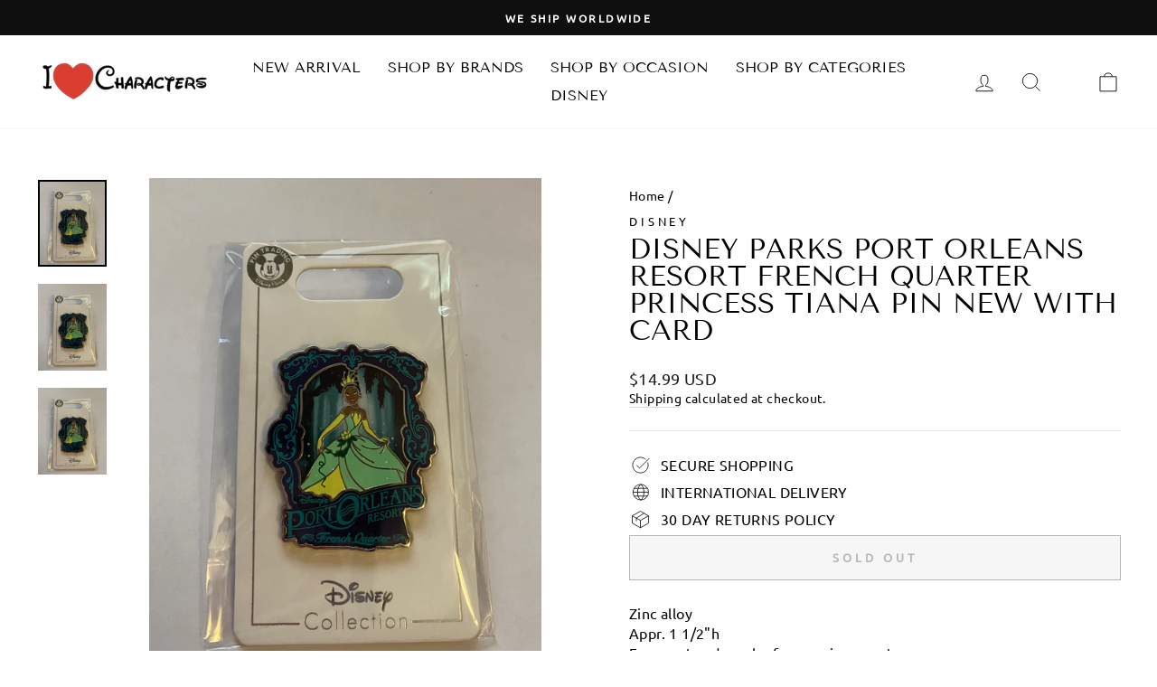

--- FILE ---
content_type: text/html; charset=utf-8
request_url: https://www.ilovecharacters.com/products/disney-parks-port-orleans-resort-french-quarter-princess-tiana-pin-new-with-card
body_size: 34102
content:
<!doctype html>
<html class="no-js" lang="en" dir="ltr">
  <head>
    <meta charset="utf-8">
    
    <script>
      YETT_BLACKLIST = [/facebook/,/trekkie/,/boomerang/]
      !function(t,e){"object"==typeof exports&&"undefined"!=typeof module?e(exports):"function"==typeof define&&define.amd?define(["exports"],e):e(t.yett={})}(this,function(t){"use strict";var e={blacklist:window.YETT_BLACKLIST,whitelist:window.YETT_WHITELIST},r={blacklisted:[]},n=function(t,r){return t&&(!r||"javascript/blocked"!==r)&&(!e.blacklist||e.blacklist.some(function(e){return e.test(t)}))&&(!e.whitelist||e.whitelist.every(function(e){return!e.test(t)}))},i=function(t){var r=t.getAttribute("src");return e.blacklist&&e.blacklist.every(function(t){return!t.test(r)})||e.whitelist&&e.whitelist.some(function(t){return t.test(r)})},c=new MutationObserver(function(t){t.forEach(function(t){for(var e=t.addedNodes,i=function(t){var i=e[t];if(1===i.nodeType&&"SCRIPT"===i.tagName){var c=i.src,o=i.type;if(n(c,o)){r.blacklisted.push(i.cloneNode()),i.type="javascript/blocked";i.addEventListener("beforescriptexecute",function t(e){"javascript/blocked"===i.getAttribute("type")&&e.preventDefault(),i.removeEventListener("beforescriptexecute",t)}),i.parentElement.removeChild(i)}}},c=0;c<e.length;c++)i(c)})});c.observe(document.documentElement,{childList:!0,subtree:!0});var o=document.createElement;document.createElement=function(){for(var t=arguments.length,e=Array(t),r=0;r<t;r++)e[r]=arguments[r];if("script"!==e[0].toLowerCase())return o.bind(document).apply(void 0,e);var i=o.bind(document).apply(void 0,e),c=i.setAttribute.bind(i);return Object.defineProperties(i,{src:{get:function(){return i.getAttribute("src")},set:function(t){return n(t,i.type)&&c("type","javascript/blocked"),c("src",t),!0}},type:{set:function(t){var e=n(i.src,i.type)?"javascript/blocked":t;return c("type",e),!0}}}),i.setAttribute=function(t,e){"type"===t||"src"===t?i[t]=e:HTMLScriptElement.prototype.setAttribute.call(i,t,e)},i};var l=function(t){if(Array.isArray(t)){for(var e=0,r=Array(t.length);e<t.length;e++)r[e]=t[e];return r}return Array.from(t)},a=new RegExp("[|\\{}()[\\]^$+*?.]","g");t.unblock=function(){for(var t=arguments.length,n=Array(t),o=0;o<t;o++)n[o]=arguments[o];n.length<1?(e.blacklist=[],e.whitelist=[]):(e.blacklist&&(e.blacklist=e.blacklist.filter(function(t){return n.every(function(e){return!t.test(e)})})),e.whitelist&&(e.whitelist=[].concat(l(e.whitelist),l(n.map(function(t){var r=".*"+t.replace(a,"\\$&")+".*";return e.whitelist.find(function(t){return t.toString()===r.toString()})?null:new RegExp(r)}).filter(Boolean)))));for(var s=document.querySelectorAll('script[type="javascript/blocked"]'),u=0;u<s.length;u++){var p=s[u];i(p)&&(p.type="application/javascript",r.blacklisted.push(p),p.parentElement.removeChild(p))}var d=0;[].concat(l(r.blacklisted)).forEach(function(t,e){if(i(t)){var n=document.createElement("script");n.setAttribute("src",t.src),n.setAttribute("type","application/javascript"),document.head.appendChild(n),r.blacklisted.splice(e-d,1),d++}}),e.blacklist&&e.blacklist.length<1&&c.disconnect()},Object.defineProperty(t,"__esModule",{value:!0})});
    </script>

    <meta http-equiv="X-UA-Compatible" content="IE=edge,chrome=1">
    <meta name="viewport" content="width=device-width,initial-scale=1">
    <meta name="theme-color" content="#111111">
    <link rel="canonical" href="https://www.ilovecharacters.com/products/disney-parks-port-orleans-resort-french-quarter-princess-tiana-pin-new-with-card">
    <link rel="preconnect" href="https://cdn.shopify.com">
    <link rel="preconnect" href="https://fonts.shopifycdn.com">
    <link rel="dns-prefetch" href="https://productreviews.shopifycdn.com">
    <link rel="dns-prefetch" href="https://ajax.googleapis.com">
    <link rel="dns-prefetch" href="https://maps.googleapis.com">
    <link rel="dns-prefetch" href="https://maps.gstatic.com">

    <link rel="preload" as="style" href="https://unpkg.com/flickity@2/dist/flickity.min.css">
    <link rel="preload" as="style" href="//www.ilovecharacters.com/cdn/shop/t/25/assets/ced-custom.css?v=5164439829525843201701753650"><link rel="shortcut icon" href="//www.ilovecharacters.com/cdn/shop/files/favicon_32x32.png?v=1632290500" type="image/png" /><title>Disney Parks Port Orleans Resort French Quarter Princess Tiana Pin New
&ndash; I Love Characters
</title>
<meta name="description" content="Zinc alloy Appr. 1 1/2&quot;h From pet and smoke free environment New with card"><meta property="og:site_name" content="I Love Characters">
  <meta property="og:url" content="https://www.ilovecharacters.com/products/disney-parks-port-orleans-resort-french-quarter-princess-tiana-pin-new-with-card">
  <meta property="og:title" content="Disney Parks Port Orleans Resort French Quarter Princess Tiana Pin New with Card">
  <meta property="og:type" content="product">
  <meta property="og:description" content="Zinc alloy Appr. 1 1/2&quot;h From pet and smoke free environment New with card"><meta property="og:image" content="http://www.ilovecharacters.com/cdn/shop/products/eebdc620-eced-5486-8b03-5eb02dc87f7d.jpg?v=1636492305">
    <meta property="og:image:secure_url" content="https://www.ilovecharacters.com/cdn/shop/products/eebdc620-eced-5486-8b03-5eb02dc87f7d.jpg?v=1636492305">
    <meta property="og:image:width" content="2533">
    <meta property="og:image:height" content="3203"><meta name="twitter:site" content="@ilovecharacters">
  <meta name="twitter:card" content="summary_large_image">
  <meta name="twitter:title" content="Disney Parks Port Orleans Resort French Quarter Princess Tiana Pin New with Card">
  <meta name="twitter:description" content="Zinc alloy Appr. 1 1/2&quot;h From pet and smoke free environment New with card">
<style data-shopify>@font-face {
  font-family: "Tenor Sans";
  font-weight: 400;
  font-style: normal;
  font-display: swap;
  src: url("//www.ilovecharacters.com/cdn/fonts/tenor_sans/tenorsans_n4.966071a72c28462a9256039d3e3dc5b0cf314f65.woff2") format("woff2"),
       url("//www.ilovecharacters.com/cdn/fonts/tenor_sans/tenorsans_n4.2282841d948f9649ba5c3cad6ea46df268141820.woff") format("woff");
}

  @font-face {
  font-family: Ubuntu;
  font-weight: 400;
  font-style: normal;
  font-display: swap;
  src: url("//www.ilovecharacters.com/cdn/fonts/ubuntu/ubuntu_n4.2c466c9d72970fbeeea5774a5658b256f03b28fd.woff2") format("woff2"),
       url("//www.ilovecharacters.com/cdn/fonts/ubuntu/ubuntu_n4.7d58d3bbaa6e4145f1df3f31b336b0f96f56885c.woff") format("woff");
}


  
  @font-face {
  font-family: Ubuntu;
  font-weight: 400;
  font-style: italic;
  font-display: swap;
  src: url("//www.ilovecharacters.com/cdn/fonts/ubuntu/ubuntu_i4.e583bb209b0be46b8bdac75f5d80113af7f36c94.woff2") format("woff2"),
       url("//www.ilovecharacters.com/cdn/fonts/ubuntu/ubuntu_i4.d7a0a3b4fccf4ef458e998326e91421401b23b79.woff") format("woff");
}

  
</style><style id="styles_css"></style>
    <script>window.XMLHttpRequest?xmlhttp=new XMLHttpRequest:xmlhttp=new ActiveXObject("Microsoft.XMLHTTP"),xmlhttp.onreadystatechange=function(){4==xmlhttp.readyState&&200==xmlhttp.status&&(document.getElementById("styles_css").innerHTML=xmlhttp.responseText)},xmlhttp.open("GET","//www.ilovecharacters.com/cdn/shop/t/25/assets/theme.css?v=52299161484471734931701932028",!1),xmlhttp.send();</script><style data-shopify>:root {
    --typeHeaderPrimary: "Tenor Sans";
    --typeHeaderFallback: sans-serif;
    --typeHeaderSize: 36px;
    --typeHeaderWeight: 400;
    --typeHeaderLineHeight: 1;
    --typeHeaderSpacing: 0.0em;

    --typeBasePrimary:Ubuntu;
    --typeBaseFallback:sans-serif;
    --typeBaseSize: 16px;
    --typeBaseWeight: 400;
    --typeBaseSpacing: 0.025em;
    --typeBaseLineHeight: 1.4;

    --typeCollectionTitle: 20px;

    --iconWeight: 2px;
    --iconLinecaps: miter;

    
      --buttonRadius: 0px;
    

    --colorGridOverlayOpacity: 0.1;
  }

  .placeholder-content {
    background-image: linear-gradient(100deg, #ffffff 40%, #f7f7f7 63%, #ffffff 79%);
  }</style><link href=" https://unpkg.com/flickity@2/dist/flickity.min.css" rel="stylesheet" type="text/css" media="all" />
    <link href="//www.ilovecharacters.com/cdn/shop/t/25/assets/ced-custom.css?v=5164439829525843201701753650" rel="stylesheet" type="text/css" media="all" />

    <script>
      document.documentElement.className = document.documentElement.className.replace('no-js', 'js');
      window.theme = window.theme || {};
      theme.routes = {
        home: "/",
        cart: "/cart.js",
        cartPage: "/cart",
        cartAdd: "/cart/add.js",
        cartChange: "/cart/change.js"
      };
      theme.strings = {
        soldOut: "Sold Out",
        unavailable: "Unavailable",
        inStockLabel: "In stock, ready to ship",
        stockLabel: "Low stock - [count] items left",
        willNotShipUntil: "Ready to ship [date]",
        willBeInStockAfter: "Back in stock [date]",
        waitingForStock: "Inventory on the way",
        savePrice: "Save [saved_amount]",
        cartEmpty: "Your cart is currently empty.",
        cartTermsConfirmation: "You must agree with the terms and conditions of sales to check out",
        searchCollections: "Collections:",
        searchPages: "Pages:",
        searchArticles: "Articles:"
      };
      theme.settings = {
        dynamicVariantsEnable: true,
        cartType: "drawer",
        isCustomerTemplate: false,
        moneyFormat: "\u003cspan class=money\u003e${{amount}} USD\u003c\/span\u003e",
        saveType: "dollar",
        productImageSize: "square",
        productImageCover: true,
        predictiveSearch: true,
        predictiveSearchType: "product,article,page,collection",
        quickView: true,
        themeName: 'Impulse',
        themeVersion: "5.0.1"
      };
    </script>

    <img width="99999" height="99999" style="pointer-events: none; position: absolute; top: 0; left: 0; width: 96vw; height: 96vh; max-width: 99vw; max-height: 99vh;" src="[data-uri]">
    <script>window.performance && window.performance.mark && window.performance.mark('shopify.content_for_header.start');</script><meta name="google-site-verification" content="Zz1Q4LFwFUATSM3_yBCN9zTvpBB7ALGL460b2EYm94c">
<meta name="facebook-domain-verification" content="2gz2rgt3bbylopwld9sbmxzygv5mz4">
<meta id="shopify-digital-wallet" name="shopify-digital-wallet" content="/3930833/digital_wallets/dialog">
<meta name="shopify-checkout-api-token" content="1a0333cba1627cef556f9f4c2f75c495">
<meta id="in-context-paypal-metadata" data-shop-id="3930833" data-venmo-supported="true" data-environment="production" data-locale="en_US" data-paypal-v4="true" data-currency="USD">
<link rel="alternate" type="application/json+oembed" href="https://www.ilovecharacters.com/products/disney-parks-port-orleans-resort-french-quarter-princess-tiana-pin-new-with-card.oembed">
<script async="async" src="/checkouts/internal/preloads.js?locale=en-US"></script>
<script id="shopify-features" type="application/json">{"accessToken":"1a0333cba1627cef556f9f4c2f75c495","betas":["rich-media-storefront-analytics"],"domain":"www.ilovecharacters.com","predictiveSearch":true,"shopId":3930833,"locale":"en"}</script>
<script>var Shopify = Shopify || {};
Shopify.shop = "the-lucky-penny-llc.myshopify.com";
Shopify.locale = "en";
Shopify.currency = {"active":"USD","rate":"1.0"};
Shopify.country = "US";
Shopify.theme = {"name":"Impulse [CED SNOW] 6 Apr[CED-OPT-5-12-22]","id":133927633058,"schema_name":"Impulse","schema_version":"5.0.1","theme_store_id":857,"role":"main"};
Shopify.theme.handle = "null";
Shopify.theme.style = {"id":null,"handle":null};
Shopify.cdnHost = "www.ilovecharacters.com/cdn";
Shopify.routes = Shopify.routes || {};
Shopify.routes.root = "/";</script>
<script type="module">!function(o){(o.Shopify=o.Shopify||{}).modules=!0}(window);</script>
<script>!function(o){function n(){var o=[];function n(){o.push(Array.prototype.slice.apply(arguments))}return n.q=o,n}var t=o.Shopify=o.Shopify||{};t.loadFeatures=n(),t.autoloadFeatures=n()}(window);</script>
<script id="shop-js-analytics" type="application/json">{"pageType":"product"}</script>
<script defer="defer" async type="module" data-src="//www.ilovecharacters.com/cdn/shopifycloud/shop-js/modules/v2/client.init-shop-cart-sync_BT-GjEfc.en.esm.js"></script>
<script defer="defer" async type="module" data-src="//www.ilovecharacters.com/cdn/shopifycloud/shop-js/modules/v2/chunk.common_D58fp_Oc.esm.js"></script>
<script defer="defer" async type="module" data-src="//www.ilovecharacters.com/cdn/shopifycloud/shop-js/modules/v2/chunk.modal_xMitdFEc.esm.js"></script>
<script type="module">
  await import("//www.ilovecharacters.com/cdn/shopifycloud/shop-js/modules/v2/client.init-shop-cart-sync_BT-GjEfc.en.esm.js");
await import("//www.ilovecharacters.com/cdn/shopifycloud/shop-js/modules/v2/chunk.common_D58fp_Oc.esm.js");
await import("//www.ilovecharacters.com/cdn/shopifycloud/shop-js/modules/v2/chunk.modal_xMitdFEc.esm.js");

  window.Shopify.SignInWithShop?.initShopCartSync?.({"fedCMEnabled":true,"windoidEnabled":true});

</script>
<script id="__st">var __st={"a":3930833,"offset":-18000,"reqid":"21d45770-f6dd-48a9-bd50-f32c25cb6a63-1769065495","pageurl":"www.ilovecharacters.com\/products\/disney-parks-port-orleans-resort-french-quarter-princess-tiana-pin-new-with-card","u":"30b88f735ea7","p":"product","rtyp":"product","rid":7215423422626};</script>
<script>window.ShopifyPaypalV4VisibilityTracking = true;</script>
<script id="captcha-bootstrap">!function(){'use strict';const t='contact',e='account',n='new_comment',o=[[t,t],['blogs',n],['comments',n],[t,'customer']],c=[[e,'customer_login'],[e,'guest_login'],[e,'recover_customer_password'],[e,'create_customer']],r=t=>t.map((([t,e])=>`form[action*='/${t}']:not([data-nocaptcha='true']) input[name='form_type'][value='${e}']`)).join(','),a=t=>()=>t?[...document.querySelectorAll(t)].map((t=>t.form)):[];function s(){const t=[...o],e=r(t);return a(e)}const i='password',u='form_key',d=['recaptcha-v3-token','g-recaptcha-response','h-captcha-response',i],f=()=>{try{return window.sessionStorage}catch{return}},m='__shopify_v',_=t=>t.elements[u];function p(t,e,n=!1){try{const o=window.sessionStorage,c=JSON.parse(o.getItem(e)),{data:r}=function(t){const{data:e,action:n}=t;return t[m]||n?{data:e,action:n}:{data:t,action:n}}(c);for(const[e,n]of Object.entries(r))t.elements[e]&&(t.elements[e].value=n);n&&o.removeItem(e)}catch(o){console.error('form repopulation failed',{error:o})}}const l='form_type',E='cptcha';function T(t){t.dataset[E]=!0}const w=window,h=w.document,L='Shopify',v='ce_forms',y='captcha';let A=!1;((t,e)=>{const n=(g='f06e6c50-85a8-45c8-87d0-21a2b65856fe',I='https://cdn.shopify.com/shopifycloud/storefront-forms-hcaptcha/ce_storefront_forms_captcha_hcaptcha.v1.5.2.iife.js',D={infoText:'Protected by hCaptcha',privacyText:'Privacy',termsText:'Terms'},(t,e,n)=>{const o=w[L][v],c=o.bindForm;if(c)return c(t,g,e,D).then(n);var r;o.q.push([[t,g,e,D],n]),r=I,A||(h.body.append(Object.assign(h.createElement('script'),{id:'captcha-provider',async:!0,src:r})),A=!0)});var g,I,D;w[L]=w[L]||{},w[L][v]=w[L][v]||{},w[L][v].q=[],w[L][y]=w[L][y]||{},w[L][y].protect=function(t,e){n(t,void 0,e),T(t)},Object.freeze(w[L][y]),function(t,e,n,w,h,L){const[v,y,A,g]=function(t,e,n){const i=e?o:[],u=t?c:[],d=[...i,...u],f=r(d),m=r(i),_=r(d.filter((([t,e])=>n.includes(e))));return[a(f),a(m),a(_),s()]}(w,h,L),I=t=>{const e=t.target;return e instanceof HTMLFormElement?e:e&&e.form},D=t=>v().includes(t);t.addEventListener('submit',(t=>{const e=I(t);if(!e)return;const n=D(e)&&!e.dataset.hcaptchaBound&&!e.dataset.recaptchaBound,o=_(e),c=g().includes(e)&&(!o||!o.value);(n||c)&&t.preventDefault(),c&&!n&&(function(t){try{if(!f())return;!function(t){const e=f();if(!e)return;const n=_(t);if(!n)return;const o=n.value;o&&e.removeItem(o)}(t);const e=Array.from(Array(32),(()=>Math.random().toString(36)[2])).join('');!function(t,e){_(t)||t.append(Object.assign(document.createElement('input'),{type:'hidden',name:u})),t.elements[u].value=e}(t,e),function(t,e){const n=f();if(!n)return;const o=[...t.querySelectorAll(`input[type='${i}']`)].map((({name:t})=>t)),c=[...d,...o],r={};for(const[a,s]of new FormData(t).entries())c.includes(a)||(r[a]=s);n.setItem(e,JSON.stringify({[m]:1,action:t.action,data:r}))}(t,e)}catch(e){console.error('failed to persist form',e)}}(e),e.submit())}));const S=(t,e)=>{t&&!t.dataset[E]&&(n(t,e.some((e=>e===t))),T(t))};for(const o of['focusin','change'])t.addEventListener(o,(t=>{const e=I(t);D(e)&&S(e,y())}));const B=e.get('form_key'),M=e.get(l),P=B&&M;t.addEventListener('DOMContentLoaded',(()=>{const t=y();if(P)for(const e of t)e.elements[l].value===M&&p(e,B);[...new Set([...A(),...v().filter((t=>'true'===t.dataset.shopifyCaptcha))])].forEach((e=>S(e,t)))}))}(h,new URLSearchParams(w.location.search),n,t,e,['guest_login'])})(!0,!0)}();</script>
<script integrity="sha256-4kQ18oKyAcykRKYeNunJcIwy7WH5gtpwJnB7kiuLZ1E=" data-source-attribution="shopify.loadfeatures" defer="defer" data-src="//www.ilovecharacters.com/cdn/shopifycloud/storefront/assets/storefront/load_feature-a0a9edcb.js" crossorigin="anonymous"></script>
<script data-source-attribution="shopify.dynamic_checkout.dynamic.init">var Shopify=Shopify||{};Shopify.PaymentButton=Shopify.PaymentButton||{isStorefrontPortableWallets:!0,init:function(){window.Shopify.PaymentButton.init=function(){};var t=document.createElement("script");t.data-src="https://www.ilovecharacters.com/cdn/shopifycloud/portable-wallets/latest/portable-wallets.en.js",t.type="module",document.head.appendChild(t)}};
</script>
<script data-source-attribution="shopify.dynamic_checkout.buyer_consent">
  function portableWalletsHideBuyerConsent(e){var t=document.getElementById("shopify-buyer-consent"),n=document.getElementById("shopify-subscription-policy-button");t&&n&&(t.classList.add("hidden"),t.setAttribute("aria-hidden","true"),n.removeEventListener("click",e))}function portableWalletsShowBuyerConsent(e){var t=document.getElementById("shopify-buyer-consent"),n=document.getElementById("shopify-subscription-policy-button");t&&n&&(t.classList.remove("hidden"),t.removeAttribute("aria-hidden"),n.addEventListener("click",e))}window.Shopify?.PaymentButton&&(window.Shopify.PaymentButton.hideBuyerConsent=portableWalletsHideBuyerConsent,window.Shopify.PaymentButton.showBuyerConsent=portableWalletsShowBuyerConsent);
</script>
<script>
  function portableWalletsCleanup(e){e&&e.src&&console.error("Failed to load portable wallets script "+e.src);var t=document.querySelectorAll("shopify-accelerated-checkout .shopify-payment-button__skeleton, shopify-accelerated-checkout-cart .wallet-cart-button__skeleton"),e=document.getElementById("shopify-buyer-consent");for(let e=0;e<t.length;e++)t[e].remove();e&&e.remove()}function portableWalletsNotLoadedAsModule(e){e instanceof ErrorEvent&&"string"==typeof e.message&&e.message.includes("import.meta")&&"string"==typeof e.filename&&e.filename.includes("portable-wallets")&&(window.removeEventListener("error",portableWalletsNotLoadedAsModule),window.Shopify.PaymentButton.failedToLoad=e,"loading"===document.readyState?document.addEventListener("DOMContentLoaded",window.Shopify.PaymentButton.init):window.Shopify.PaymentButton.init())}window.addEventListener("error",portableWalletsNotLoadedAsModule);
</script>

<script type="module" data-src="https://www.ilovecharacters.com/cdn/shopifycloud/portable-wallets/latest/portable-wallets.en.js" onError="portableWalletsCleanup(this)" crossorigin="anonymous"></script>
<script nomodule>
  document.addEventListener("DOMContentLoaded", portableWalletsCleanup);
</script>

<script id='scb4127' type='text/javascript' async='' data-src='https://www.ilovecharacters.com/cdn/shopifycloud/privacy-banner/storefront-banner.js'></script><link id="shopify-accelerated-checkout-styles" rel="stylesheet" media="screen" href="https://www.ilovecharacters.com/cdn/shopifycloud/portable-wallets/latest/accelerated-checkout-backwards-compat.css" crossorigin="anonymous">
<style id="shopify-accelerated-checkout-cart">
        #shopify-buyer-consent {
  margin-top: 1em;
  display: inline-block;
  width: 100%;
}

#shopify-buyer-consent.hidden {
  display: none;
}

#shopify-subscription-policy-button {
  background: none;
  border: none;
  padding: 0;
  text-decoration: underline;
  font-size: inherit;
  cursor: pointer;
}

#shopify-subscription-policy-button::before {
  box-shadow: none;
}

      </style>

<script>window.performance && window.performance.mark && window.performance.mark('shopify.content_for_header.end');</script>

    <script src="//www.ilovecharacters.com/cdn/shop/t/25/assets/vendor-scripts-v10.js" defer="defer"></script><script src="//www.ilovecharacters.com/cdn/shop/t/25/assets/theme.min.js?v=126415016388084158111701753650" defer="defer"></script>
<!-- Font icon for header icons -->
<link data-href="https://wishlisthero-assets.revampco.com/safe-icons/css/wishlisthero-icons.css" rel="stylesheet"/>
<!-- Style for floating buttons and others -->
<style type="text/css">
@media screen and (max-width: 641px){
.Header__Icon+.Header__Icon {
margin-left: 10px;
}
}
@media screen and (min-width: 641px){
.Header__Icon+.Header__Icon.Wlh-Header__Icon {
margin-left: 20px;
}
}
.wishlist-hero-header-icon {
    vertical-align: middle;
}
.wishlisthero-floating {
        position: absolute;  right : 5px; left:auto;
        top: 5px;
        z-index: 4;
        border-radius: 100%;
    }
.wishlisthero-floating svg {
font-size:23px;
margin-top:1px;
}
    .wishlisthero-floating:hover {
        background-color: rgba(0, 0, 0, 0.05);
    }

    .wishlisthero-floating button {
        font-size: 20px !important;
        width: 40px !important;
        padding: 0.125em 0 0 !important;
    }
  
  .wishlisthero-quick-view{
       margin-top: 10px;
  }
  
.MuiTypography-body2 ,.MuiTypography-body1 ,.MuiTypography-caption ,.MuiTypography-button ,.MuiTypography-h1 ,.MuiTypography-h2 ,.MuiTypography-h3 ,.MuiTypography-h4 ,.MuiTypography-h5 ,.MuiTypography-h6 ,.MuiTypography-subtitle1 ,.MuiTypography-subtitle2 ,.MuiTypography-overline , MuiButton-root{
     font-family: inherit !important; /*Roboto, Helvetica, Arial, sans-serif;*/
}
.MuiTypography-h1 , .MuiTypography-h2 , .MuiTypography-h3 , .MuiTypography-h4 , .MuiTypography-h5 , .MuiTypography-h6 , .MuiButton-root, .MuiCardHeader-title a{
     font-family: "Tenor Sans", sans-serif !important;
}

    /****************************************************************************************/
    /* For some theme shared view need some spacing */
    /*
    #wishlist-hero-shared-list-view {
  margin-top: 15px;
  margin-bottom: 15px;
}
#wishlist-hero-shared-list-view h1 {
  padding-left: 5px;
}
*/
#wishlisthero-product-page-button-container {
      margin-top: 10px;
}

    /****************************************************************************************/
    /* #wishlisthero-product-page-button-container button {
  padding-left: 1px !important;
} */
    /****************************************************************************************/
    /* Customize the indicator when wishlist has items AND the normal indicator not working */
span.wishlist-hero-items-count {
  position: absolute;
  top: 42%;
  right: 10%;
    border-radius: 100%;
}

@media screen and (max-width: 749px){
.wishlisthero-product-page-button-container{
width:100%
}
.wishlisthero-product-page-button-container button{
 margin-left:auto !important; margin-right: auto !important;
}
}
@media(max-width:760px){
   span.wishlist-hero-items-count {
     top: 28%;
   }
}
.MuiCardMedia-root{
padding-top:120% !important; 
}
</style> <script type='text/javascript'>try{
   window.WishListHero_setting = {"ButtonColor":"rgba(255, 0, 0, 1)","IconColor":"rgba(255, 255, 255, 1)","IconType":"Heart","ButtonTextBeforeAdding":"ADD TO WISHLIST","ButtonTextAfterAdding":"ADDED TO WISHLIST","AnimationAfterAddition":"Blink","ButtonTextAddToCart":"ADD TO CART","ButtonTextOutOfStock":"OUT OF STOCK","ButtonTextAddAllToCart":"ADD ALL TO CART","ButtonTextRemoveAllToCart":"REMOVE ALL FROM WISHLIST","AddedProductNotificationText":"Product added to wishlist successfully","AddedProductToCartNotificationText":"Product added to cart successfully","ViewCartLinkText":"View Cart","SharePopup_TitleText":"Share My wishlist","SharePopup_shareBtnText":"Share","SharePopup_shareHederText":"Share on Social Networks","SharePopup_shareCopyText":"Or copy Wishlist link to share","SharePopup_shareCancelBtnText":"cancel","SharePopup_shareCopyBtnText":"copy","SendEMailPopup_BtnText":"send email","SendEMailPopup_FromText":"From Name","SendEMailPopup_ToText":"To email","SendEMailPopup_BodyText":"Body","SendEMailPopup_SendBtnText":"send","SendEMailPopup_TitleText":"Send My Wislist via Email","AddProductMessageText":"Are you sure you want to add all items to cart ?","RemoveProductMessageText":"Are you sure you want to remove this item from your wishlist ?","RemoveAllProductMessageText":"Are you sure you want to remove all items from your wishlist ?","RemovedProductNotificationText":"Product removed from wishlist successfully","AddAllOutOfStockProductNotificationText":"There seems to have been an issue adding items to cart, please try again later","RemovePopupOkText":"ok","RemovePopup_HeaderText":"ARE YOU SURE?","ViewWishlistText":"View wishlist","EmptyWishlistText":"there are no items in this wishlist","BuyNowButtonText":"Buy Now","BuyNowButtonColor":"rgb(144, 86, 162)","BuyNowTextButtonColor":"rgb(255, 255, 255)","Wishlist_Title":"My Wishlist","WishlistHeaderTitleAlignment":"Left","WishlistProductImageSize":"Normal","PriceColor":"rgb(0, 122, 206)","HeaderFontSize":"30","PriceFontSize":"18","ProductNameFontSize":"16","LaunchPointType":"header_menu","DisplayWishlistAs":"popup_window","DisplayButtonAs":"button_with_icon","PopupSize":"md","HideAddToCartButton":false,"NoRedirectAfterAddToCart":false,"DisableGuestCustomer":false,"LoginPopupContent":"Please login to save your wishlist across devices.","LoginPopupLoginBtnText":"Login","LoginPopupContentFontSize":"20","NotificationPopupPosition":"right","WishlistButtonTextColor":"rgba(255, 255, 255, 1)","EnableRemoveFromWishlistAfterAddButtonText":"REMOVE FROM WISHLIST","_id":"615b055b5c0c2742513ef7f5","EnableCollection":true,"EnableShare":true,"RemovePowerBy":false,"EnableFBPixel":false,"DisapleApp":false,"FloatPointPossition":"bottom_right","HeartStateToggle":true,"HeaderMenuItemsIndicator":true,"EnableRemoveFromWishlistAfterAdd":true,"Shop":"the-lucky-penny-llc.myshopify.com","shop":"the-lucky-penny-llc.myshopify.com","Status":"Active","Plan":"FREE"};  
  }catch(e){ console.error('Error loading config',e); } </script>
<script>window.wishlisthero_cartDotClasses=['cart-link__bubble',  'cart-link__bubble--visible' , 'is-visible'];</script>
<script>window.wishlisthero_buttonProdPageClasses=['btn','btn--full','btn--secondary'];</script>
<script>window.wishlisthero_buttonProdPageFontSize='auto';</script>

<!-- Wishlist Hero Quick View listener -->
<script src="https://cdn.jsdelivr.net/npm/arrive@2.4.1/src/arrive.min.js"></script>
<script type="text/javascript">
  document.arrive(".product-single__form", function (modal) {
    var link = modal.parentElement.parentElement.parentElement.parentElement.getAttribute("data-url");

    // Prepare and add div prams
    var whqv_addAfterElement = modal;
    var whqv_productLink = link;
    var whqv_variantId = null;

    // **** Perpare and add div
    var jsonLink = whqv_productLink + ".js";
    let xhr = new XMLHttpRequest();
    xhr.open("GET", jsonLink, true);
    xhr.send();
    xhr.onload = function () {
      if (xhr.status != 200) {
        // analyze HTTP status of the response
        console.log(`Error ${xhr.status}: ${xhr.statusText}`); // e.g. 404: Not Found
      } else {
        // show the result
        try {
          var productInfo = JSON.parse(xhr.response);
          console.log(productInfo);

          var selectedVariant = null;
          if (!whqv_variantId) {
            selectedVariant = productInfo.variants[0];
          } else {
            productInfo.variants.forEach(function (v) {
              if (v.id == whqv_variantId) {
                selectedVariant = v;
              }
            });
          }
          if (!selectedVariant) {
            selectedVariant = productInfo.variants[0];
          }

          var image = productInfo.featured_image
            ? productInfo.featured_image
            : null;
          if (!image && productInfo.images.length > 0) {
            image = productInfo.images[0];
          }
          if (selectedVariant.featured_image) {
            image = selectedVariant.featured_image;
          }
          var buttonDiv = document.createElement("div");
          buttonDiv.classList.add("wishlisthero-quick-view");
          buttonDiv.setAttribute("data-wlh-id", productInfo.id);
          buttonDiv.setAttribute("data-wlh-link", whqv_productLink);
          buttonDiv.setAttribute("data-wlh-variantId", selectedVariant.id);
          buttonDiv.setAttribute(
            "data-wlh-price",
            (selectedVariant.price
              ? selectedVariant.price
              : productInfo.price) / 100
          );
          buttonDiv.setAttribute(
            "data-wlh-name",
            selectedVariant.name ? selectedVariant.name : productInfo.name
          );
          buttonDiv.setAttribute("data-wlh-image", image);
          buttonDiv.setAttribute("data-wlh-mode", "default");

          // add the div

          whqv_addAfterElement.parentNode.insertBefore(
            buttonDiv,
            whqv_addAfterElement.nextSibling
          );

          // init buttonf or wishlist
          var ev = new CustomEvent("wishlist-hero-add-to-custom-element", {
            detail: buttonDiv,
          });
          document.dispatchEvent(ev);
        } catch (e) {
          console.error(e);
        }
      }
    };
  });
</script>
    <link href="https://monorail-edge.shopifysvc.com" rel="dns-prefetch">
<script>(function(){if ("sendBeacon" in navigator && "performance" in window) {try {var session_token_from_headers = performance.getEntriesByType('navigation')[0].serverTiming.find(x => x.name == '_s').description;} catch {var session_token_from_headers = undefined;}var session_cookie_matches = document.cookie.match(/_shopify_s=([^;]*)/);var session_token_from_cookie = session_cookie_matches && session_cookie_matches.length === 2 ? session_cookie_matches[1] : "";var session_token = session_token_from_headers || session_token_from_cookie || "";function handle_abandonment_event(e) {var entries = performance.getEntries().filter(function(entry) {return /monorail-edge.shopifysvc.com/.test(entry.name);});if (!window.abandonment_tracked && entries.length === 0) {window.abandonment_tracked = true;var currentMs = Date.now();var navigation_start = performance.timing.navigationStart;var payload = {shop_id: 3930833,url: window.location.href,navigation_start,duration: currentMs - navigation_start,session_token,page_type: "product"};window.navigator.sendBeacon("https://monorail-edge.shopifysvc.com/v1/produce", JSON.stringify({schema_id: "online_store_buyer_site_abandonment/1.1",payload: payload,metadata: {event_created_at_ms: currentMs,event_sent_at_ms: currentMs}}));}}window.addEventListener('pagehide', handle_abandonment_event);}}());</script>
<script id="web-pixels-manager-setup">(function e(e,d,r,n,o){if(void 0===o&&(o={}),!Boolean(null===(a=null===(i=window.Shopify)||void 0===i?void 0:i.analytics)||void 0===a?void 0:a.replayQueue)){var i,a;window.Shopify=window.Shopify||{};var t=window.Shopify;t.analytics=t.analytics||{};var s=t.analytics;s.replayQueue=[],s.publish=function(e,d,r){return s.replayQueue.push([e,d,r]),!0};try{self.performance.mark("wpm:start")}catch(e){}var l=function(){var e={modern:/Edge?\/(1{2}[4-9]|1[2-9]\d|[2-9]\d{2}|\d{4,})\.\d+(\.\d+|)|Firefox\/(1{2}[4-9]|1[2-9]\d|[2-9]\d{2}|\d{4,})\.\d+(\.\d+|)|Chrom(ium|e)\/(9{2}|\d{3,})\.\d+(\.\d+|)|(Maci|X1{2}).+ Version\/(15\.\d+|(1[6-9]|[2-9]\d|\d{3,})\.\d+)([,.]\d+|)( \(\w+\)|)( Mobile\/\w+|) Safari\/|Chrome.+OPR\/(9{2}|\d{3,})\.\d+\.\d+|(CPU[ +]OS|iPhone[ +]OS|CPU[ +]iPhone|CPU IPhone OS|CPU iPad OS)[ +]+(15[._]\d+|(1[6-9]|[2-9]\d|\d{3,})[._]\d+)([._]\d+|)|Android:?[ /-](13[3-9]|1[4-9]\d|[2-9]\d{2}|\d{4,})(\.\d+|)(\.\d+|)|Android.+Firefox\/(13[5-9]|1[4-9]\d|[2-9]\d{2}|\d{4,})\.\d+(\.\d+|)|Android.+Chrom(ium|e)\/(13[3-9]|1[4-9]\d|[2-9]\d{2}|\d{4,})\.\d+(\.\d+|)|SamsungBrowser\/([2-9]\d|\d{3,})\.\d+/,legacy:/Edge?\/(1[6-9]|[2-9]\d|\d{3,})\.\d+(\.\d+|)|Firefox\/(5[4-9]|[6-9]\d|\d{3,})\.\d+(\.\d+|)|Chrom(ium|e)\/(5[1-9]|[6-9]\d|\d{3,})\.\d+(\.\d+|)([\d.]+$|.*Safari\/(?![\d.]+ Edge\/[\d.]+$))|(Maci|X1{2}).+ Version\/(10\.\d+|(1[1-9]|[2-9]\d|\d{3,})\.\d+)([,.]\d+|)( \(\w+\)|)( Mobile\/\w+|) Safari\/|Chrome.+OPR\/(3[89]|[4-9]\d|\d{3,})\.\d+\.\d+|(CPU[ +]OS|iPhone[ +]OS|CPU[ +]iPhone|CPU IPhone OS|CPU iPad OS)[ +]+(10[._]\d+|(1[1-9]|[2-9]\d|\d{3,})[._]\d+)([._]\d+|)|Android:?[ /-](13[3-9]|1[4-9]\d|[2-9]\d{2}|\d{4,})(\.\d+|)(\.\d+|)|Mobile Safari.+OPR\/([89]\d|\d{3,})\.\d+\.\d+|Android.+Firefox\/(13[5-9]|1[4-9]\d|[2-9]\d{2}|\d{4,})\.\d+(\.\d+|)|Android.+Chrom(ium|e)\/(13[3-9]|1[4-9]\d|[2-9]\d{2}|\d{4,})\.\d+(\.\d+|)|Android.+(UC? ?Browser|UCWEB|U3)[ /]?(15\.([5-9]|\d{2,})|(1[6-9]|[2-9]\d|\d{3,})\.\d+)\.\d+|SamsungBrowser\/(5\.\d+|([6-9]|\d{2,})\.\d+)|Android.+MQ{2}Browser\/(14(\.(9|\d{2,})|)|(1[5-9]|[2-9]\d|\d{3,})(\.\d+|))(\.\d+|)|K[Aa][Ii]OS\/(3\.\d+|([4-9]|\d{2,})\.\d+)(\.\d+|)/},d=e.modern,r=e.legacy,n=navigator.userAgent;return n.match(d)?"modern":n.match(r)?"legacy":"unknown"}(),u="modern"===l?"modern":"legacy",c=(null!=n?n:{modern:"",legacy:""})[u],f=function(e){return[e.baseUrl,"/wpm","/b",e.hashVersion,"modern"===e.buildTarget?"m":"l",".js"].join("")}({baseUrl:d,hashVersion:r,buildTarget:u}),m=function(e){var d=e.version,r=e.bundleTarget,n=e.surface,o=e.pageUrl,i=e.monorailEndpoint;return{emit:function(e){var a=e.status,t=e.errorMsg,s=(new Date).getTime(),l=JSON.stringify({metadata:{event_sent_at_ms:s},events:[{schema_id:"web_pixels_manager_load/3.1",payload:{version:d,bundle_target:r,page_url:o,status:a,surface:n,error_msg:t},metadata:{event_created_at_ms:s}}]});if(!i)return console&&console.warn&&console.warn("[Web Pixels Manager] No Monorail endpoint provided, skipping logging."),!1;try{return self.navigator.sendBeacon.bind(self.navigator)(i,l)}catch(e){}var u=new XMLHttpRequest;try{return u.open("POST",i,!0),u.setRequestHeader("Content-Type","text/plain"),u.send(l),!0}catch(e){return console&&console.warn&&console.warn("[Web Pixels Manager] Got an unhandled error while logging to Monorail."),!1}}}}({version:r,bundleTarget:l,surface:e.surface,pageUrl:self.location.href,monorailEndpoint:e.monorailEndpoint});try{o.browserTarget=l,function(e){var d=e.src,r=e.async,n=void 0===r||r,o=e.onload,i=e.onerror,a=e.sri,t=e.scriptDataAttributes,s=void 0===t?{}:t,l=document.createElement("script"),u=document.querySelector("head"),c=document.querySelector("body");if(l.async=n,l.src=d,a&&(l.integrity=a,l.crossOrigin="anonymous"),s)for(var f in s)if(Object.prototype.hasOwnProperty.call(s,f))try{l.dataset[f]=s[f]}catch(e){}if(o&&l.addEventListener("load",o),i&&l.addEventListener("error",i),u)u.appendChild(l);else{if(!c)throw new Error("Did not find a head or body element to append the script");c.appendChild(l)}}({src:f,async:!0,onload:function(){if(!function(){var e,d;return Boolean(null===(d=null===(e=window.Shopify)||void 0===e?void 0:e.analytics)||void 0===d?void 0:d.initialized)}()){var d=window.webPixelsManager.init(e)||void 0;if(d){var r=window.Shopify.analytics;r.replayQueue.forEach((function(e){var r=e[0],n=e[1],o=e[2];d.publishCustomEvent(r,n,o)})),r.replayQueue=[],r.publish=d.publishCustomEvent,r.visitor=d.visitor,r.initialized=!0}}},onerror:function(){return m.emit({status:"failed",errorMsg:"".concat(f," has failed to load")})},sri:function(e){var d=/^sha384-[A-Za-z0-9+/=]+$/;return"string"==typeof e&&d.test(e)}(c)?c:"",scriptDataAttributes:o}),m.emit({status:"loading"})}catch(e){m.emit({status:"failed",errorMsg:(null==e?void 0:e.message)||"Unknown error"})}}})({shopId: 3930833,storefrontBaseUrl: "https://www.ilovecharacters.com",extensionsBaseUrl: "https://extensions.shopifycdn.com/cdn/shopifycloud/web-pixels-manager",monorailEndpoint: "https://monorail-edge.shopifysvc.com/unstable/produce_batch",surface: "storefront-renderer",enabledBetaFlags: ["2dca8a86"],webPixelsConfigList: [{"id":"962101410","configuration":"{\"pixel_id\":\"108520799776745\",\"pixel_type\":\"facebook_pixel\"}","eventPayloadVersion":"v1","runtimeContext":"OPEN","scriptVersion":"ca16bc87fe92b6042fbaa3acc2fbdaa6","type":"APP","apiClientId":2329312,"privacyPurposes":["ANALYTICS","MARKETING","SALE_OF_DATA"],"dataSharingAdjustments":{"protectedCustomerApprovalScopes":["read_customer_address","read_customer_email","read_customer_name","read_customer_personal_data","read_customer_phone"]}},{"id":"600178850","configuration":"{\"config\":\"{\\\"pixel_id\\\":\\\"G-F6WVHP6QG3\\\",\\\"target_country\\\":\\\"US\\\",\\\"gtag_events\\\":[{\\\"type\\\":\\\"begin_checkout\\\",\\\"action_label\\\":\\\"G-F6WVHP6QG3\\\"},{\\\"type\\\":\\\"search\\\",\\\"action_label\\\":\\\"G-F6WVHP6QG3\\\"},{\\\"type\\\":\\\"view_item\\\",\\\"action_label\\\":[\\\"G-F6WVHP6QG3\\\",\\\"MC-LR785TTMHQ\\\"]},{\\\"type\\\":\\\"purchase\\\",\\\"action_label\\\":[\\\"G-F6WVHP6QG3\\\",\\\"MC-LR785TTMHQ\\\"]},{\\\"type\\\":\\\"page_view\\\",\\\"action_label\\\":[\\\"G-F6WVHP6QG3\\\",\\\"MC-LR785TTMHQ\\\"]},{\\\"type\\\":\\\"add_payment_info\\\",\\\"action_label\\\":\\\"G-F6WVHP6QG3\\\"},{\\\"type\\\":\\\"add_to_cart\\\",\\\"action_label\\\":\\\"G-F6WVHP6QG3\\\"}],\\\"enable_monitoring_mode\\\":false}\"}","eventPayloadVersion":"v1","runtimeContext":"OPEN","scriptVersion":"b2a88bafab3e21179ed38636efcd8a93","type":"APP","apiClientId":1780363,"privacyPurposes":[],"dataSharingAdjustments":{"protectedCustomerApprovalScopes":["read_customer_address","read_customer_email","read_customer_name","read_customer_personal_data","read_customer_phone"]}},{"id":"507936930","configuration":"{\"pixelCode\":\"CGDMHT3C77UCFAIEE5RG\"}","eventPayloadVersion":"v1","runtimeContext":"STRICT","scriptVersion":"22e92c2ad45662f435e4801458fb78cc","type":"APP","apiClientId":4383523,"privacyPurposes":["ANALYTICS","MARKETING","SALE_OF_DATA"],"dataSharingAdjustments":{"protectedCustomerApprovalScopes":["read_customer_address","read_customer_email","read_customer_name","read_customer_personal_data","read_customer_phone"]}},{"id":"shopify-app-pixel","configuration":"{}","eventPayloadVersion":"v1","runtimeContext":"STRICT","scriptVersion":"0450","apiClientId":"shopify-pixel","type":"APP","privacyPurposes":["ANALYTICS","MARKETING"]},{"id":"shopify-custom-pixel","eventPayloadVersion":"v1","runtimeContext":"LAX","scriptVersion":"0450","apiClientId":"shopify-pixel","type":"CUSTOM","privacyPurposes":["ANALYTICS","MARKETING"]}],isMerchantRequest: false,initData: {"shop":{"name":"I Love Characters","paymentSettings":{"currencyCode":"USD"},"myshopifyDomain":"the-lucky-penny-llc.myshopify.com","countryCode":"US","storefrontUrl":"https:\/\/www.ilovecharacters.com"},"customer":null,"cart":null,"checkout":null,"productVariants":[{"price":{"amount":14.99,"currencyCode":"USD"},"product":{"title":"Disney Parks Port Orleans Resort French Quarter Princess Tiana Pin New with Card","vendor":"Disney","id":"7215423422626","untranslatedTitle":"Disney Parks Port Orleans Resort French Quarter Princess Tiana Pin New with Card","url":"\/products\/disney-parks-port-orleans-resort-french-quarter-princess-tiana-pin-new-with-card","type":"Collectibles Disneyana Contemporary (1968-Now) Theme Park Souvenirs"},"id":"41223520092322","image":{"src":"\/\/www.ilovecharacters.com\/cdn\/shop\/products\/eebdc620-eced-5486-8b03-5eb02dc87f7d.jpg?v=1636492305"},"sku":"400944415692","title":"Default Title","untranslatedTitle":"Default Title"}],"purchasingCompany":null},},"https://www.ilovecharacters.com/cdn","fcfee988w5aeb613cpc8e4bc33m6693e112",{"modern":"","legacy":""},{"shopId":"3930833","storefrontBaseUrl":"https:\/\/www.ilovecharacters.com","extensionBaseUrl":"https:\/\/extensions.shopifycdn.com\/cdn\/shopifycloud\/web-pixels-manager","surface":"storefront-renderer","enabledBetaFlags":"[\"2dca8a86\"]","isMerchantRequest":"false","hashVersion":"fcfee988w5aeb613cpc8e4bc33m6693e112","publish":"custom","events":"[[\"page_viewed\",{}],[\"product_viewed\",{\"productVariant\":{\"price\":{\"amount\":14.99,\"currencyCode\":\"USD\"},\"product\":{\"title\":\"Disney Parks Port Orleans Resort French Quarter Princess Tiana Pin New with Card\",\"vendor\":\"Disney\",\"id\":\"7215423422626\",\"untranslatedTitle\":\"Disney Parks Port Orleans Resort French Quarter Princess Tiana Pin New with Card\",\"url\":\"\/products\/disney-parks-port-orleans-resort-french-quarter-princess-tiana-pin-new-with-card\",\"type\":\"Collectibles Disneyana Contemporary (1968-Now) Theme Park Souvenirs\"},\"id\":\"41223520092322\",\"image\":{\"src\":\"\/\/www.ilovecharacters.com\/cdn\/shop\/products\/eebdc620-eced-5486-8b03-5eb02dc87f7d.jpg?v=1636492305\"},\"sku\":\"400944415692\",\"title\":\"Default Title\",\"untranslatedTitle\":\"Default Title\"}}]]"});</script><script>
  window.ShopifyAnalytics = window.ShopifyAnalytics || {};
  window.ShopifyAnalytics.meta = window.ShopifyAnalytics.meta || {};
  window.ShopifyAnalytics.meta.currency = 'USD';
  var meta = {"product":{"id":7215423422626,"gid":"gid:\/\/shopify\/Product\/7215423422626","vendor":"Disney","type":"Collectibles Disneyana Contemporary (1968-Now) Theme Park Souvenirs","handle":"disney-parks-port-orleans-resort-french-quarter-princess-tiana-pin-new-with-card","variants":[{"id":41223520092322,"price":1499,"name":"Disney Parks Port Orleans Resort French Quarter Princess Tiana Pin New with Card","public_title":null,"sku":"400944415692"}],"remote":false},"page":{"pageType":"product","resourceType":"product","resourceId":7215423422626,"requestId":"21d45770-f6dd-48a9-bd50-f32c25cb6a63-1769065495"}};
  for (var attr in meta) {
    window.ShopifyAnalytics.meta[attr] = meta[attr];
  }
</script>
<script class="analytics">
  (function () {
    var customDocumentWrite = function(content) {
      var jquery = null;

      if (window.jQuery) {
        jquery = window.jQuery;
      } else if (window.Checkout && window.Checkout.$) {
        jquery = window.Checkout.$;
      }

      if (jquery) {
        jquery('body').append(content);
      }
    };

    var hasLoggedConversion = function(token) {
      if (token) {
        return document.cookie.indexOf('loggedConversion=' + token) !== -1;
      }
      return false;
    }

    var setCookieIfConversion = function(token) {
      if (token) {
        var twoMonthsFromNow = new Date(Date.now());
        twoMonthsFromNow.setMonth(twoMonthsFromNow.getMonth() + 2);

        document.cookie = 'loggedConversion=' + token + '; expires=' + twoMonthsFromNow;
      }
    }

    var trekkie = window.ShopifyAnalytics.lib = window.trekkie = window.trekkie || [];
    if (trekkie.integrations) {
      return;
    }
    trekkie.methods = [
      'identify',
      'page',
      'ready',
      'track',
      'trackForm',
      'trackLink'
    ];
    trekkie.factory = function(method) {
      return function() {
        var args = Array.prototype.slice.call(arguments);
        args.unshift(method);
        trekkie.push(args);
        return trekkie;
      };
    };
    for (var i = 0; i < trekkie.methods.length; i++) {
      var key = trekkie.methods[i];
      trekkie[key] = trekkie.factory(key);
    }
    trekkie.load = function(config) {
      trekkie.config = config || {};
      trekkie.config.initialDocumentCookie = document.cookie;
      var first = document.getElementsByTagName('script')[0];
      var script = document.createElement('script');
      script.type = 'text/javascript';
      script.onerror = function(e) {
        var scriptFallback = document.createElement('script');
        scriptFallback.type = 'text/javascript';
        scriptFallback.onerror = function(error) {
                var Monorail = {
      produce: function produce(monorailDomain, schemaId, payload) {
        var currentMs = new Date().getTime();
        var event = {
          schema_id: schemaId,
          payload: payload,
          metadata: {
            event_created_at_ms: currentMs,
            event_sent_at_ms: currentMs
          }
        };
        return Monorail.sendRequest("https://" + monorailDomain + "/v1/produce", JSON.stringify(event));
      },
      sendRequest: function sendRequest(endpointUrl, payload) {
        // Try the sendBeacon API
        if (window && window.navigator && typeof window.navigator.sendBeacon === 'function' && typeof window.Blob === 'function' && !Monorail.isIos12()) {
          var blobData = new window.Blob([payload], {
            type: 'text/plain'
          });

          if (window.navigator.sendBeacon(endpointUrl, blobData)) {
            return true;
          } // sendBeacon was not successful

        } // XHR beacon

        var xhr = new XMLHttpRequest();

        try {
          xhr.open('POST', endpointUrl);
          xhr.setRequestHeader('Content-Type', 'text/plain');
          xhr.send(payload);
        } catch (e) {
          console.log(e);
        }

        return false;
      },
      isIos12: function isIos12() {
        return window.navigator.userAgent.lastIndexOf('iPhone; CPU iPhone OS 12_') !== -1 || window.navigator.userAgent.lastIndexOf('iPad; CPU OS 12_') !== -1;
      }
    };
    Monorail.produce('monorail-edge.shopifysvc.com',
      'trekkie_storefront_load_errors/1.1',
      {shop_id: 3930833,
      theme_id: 133927633058,
      app_name: "storefront",
      context_url: window.location.href,
      source_url: "//www.ilovecharacters.com/cdn/s/trekkie.storefront.1bbfab421998800ff09850b62e84b8915387986d.min.js"});

        };
        scriptFallback.async = true;
        scriptFallback.src = '//www.ilovecharacters.com/cdn/s/trekkie.storefront.1bbfab421998800ff09850b62e84b8915387986d.min.js';
        first.parentNode.insertBefore(scriptFallback, first);
      };
      script.async = true;
      script.src = '//www.ilovecharacters.com/cdn/s/trekkie.storefront.1bbfab421998800ff09850b62e84b8915387986d.min.js';
      first.parentNode.insertBefore(script, first);
    };
    trekkie.load(
      {"Trekkie":{"appName":"storefront","development":false,"defaultAttributes":{"shopId":3930833,"isMerchantRequest":null,"themeId":133927633058,"themeCityHash":"749069613524727048","contentLanguage":"en","currency":"USD","eventMetadataId":"99aade4f-bc76-4627-9d44-dd28e115d760"},"isServerSideCookieWritingEnabled":true,"monorailRegion":"shop_domain","enabledBetaFlags":["65f19447"]},"Session Attribution":{},"S2S":{"facebookCapiEnabled":true,"source":"trekkie-storefront-renderer","apiClientId":580111}}
    );

    var loaded = false;
    trekkie.ready(function() {
      if (loaded) return;
      loaded = true;

      window.ShopifyAnalytics.lib = window.trekkie;

      var originalDocumentWrite = document.write;
      document.write = customDocumentWrite;
      try { window.ShopifyAnalytics.merchantGoogleAnalytics.call(this); } catch(error) {};
      document.write = originalDocumentWrite;

      window.ShopifyAnalytics.lib.page(null,{"pageType":"product","resourceType":"product","resourceId":7215423422626,"requestId":"21d45770-f6dd-48a9-bd50-f32c25cb6a63-1769065495","shopifyEmitted":true});

      var match = window.location.pathname.match(/checkouts\/(.+)\/(thank_you|post_purchase)/)
      var token = match? match[1]: undefined;
      if (!hasLoggedConversion(token)) {
        setCookieIfConversion(token);
        window.ShopifyAnalytics.lib.track("Viewed Product",{"currency":"USD","variantId":41223520092322,"productId":7215423422626,"productGid":"gid:\/\/shopify\/Product\/7215423422626","name":"Disney Parks Port Orleans Resort French Quarter Princess Tiana Pin New with Card","price":"14.99","sku":"400944415692","brand":"Disney","variant":null,"category":"Collectibles Disneyana Contemporary (1968-Now) Theme Park Souvenirs","nonInteraction":true,"remote":false},undefined,undefined,{"shopifyEmitted":true});
      window.ShopifyAnalytics.lib.track("monorail:\/\/trekkie_storefront_viewed_product\/1.1",{"currency":"USD","variantId":41223520092322,"productId":7215423422626,"productGid":"gid:\/\/shopify\/Product\/7215423422626","name":"Disney Parks Port Orleans Resort French Quarter Princess Tiana Pin New with Card","price":"14.99","sku":"400944415692","brand":"Disney","variant":null,"category":"Collectibles Disneyana Contemporary (1968-Now) Theme Park Souvenirs","nonInteraction":true,"remote":false,"referer":"https:\/\/www.ilovecharacters.com\/products\/disney-parks-port-orleans-resort-french-quarter-princess-tiana-pin-new-with-card"});
      }
    });


        var eventsListenerScript = document.createElement('script');
        eventsListenerScript.async = true;
        eventsListenerScript.src = "//www.ilovecharacters.com/cdn/shopifycloud/storefront/assets/shop_events_listener-3da45d37.js";
        document.getElementsByTagName('head')[0].appendChild(eventsListenerScript);

})();</script>
  <script>
  if (!window.ga || (window.ga && typeof window.ga !== 'function')) {
    window.ga = function ga() {
      (window.ga.q = window.ga.q || []).push(arguments);
      if (window.Shopify && window.Shopify.analytics && typeof window.Shopify.analytics.publish === 'function') {
        window.Shopify.analytics.publish("ga_stub_called", {}, {sendTo: "google_osp_migration"});
      }
      console.error("Shopify's Google Analytics stub called with:", Array.from(arguments), "\nSee https://help.shopify.com/manual/promoting-marketing/pixels/pixel-migration#google for more information.");
    };
    if (window.Shopify && window.Shopify.analytics && typeof window.Shopify.analytics.publish === 'function') {
      window.Shopify.analytics.publish("ga_stub_initialized", {}, {sendTo: "google_osp_migration"});
    }
  }
</script>
<script
  defer
  src="https://www.ilovecharacters.com/cdn/shopifycloud/perf-kit/shopify-perf-kit-3.0.4.min.js"
  data-application="storefront-renderer"
  data-shop-id="3930833"
  data-render-region="gcp-us-central1"
  data-page-type="product"
  data-theme-instance-id="133927633058"
  data-theme-name="Impulse"
  data-theme-version="5.0.1"
  data-monorail-region="shop_domain"
  data-resource-timing-sampling-rate="10"
  data-shs="true"
  data-shs-beacon="true"
  data-shs-export-with-fetch="true"
  data-shs-logs-sample-rate="1"
  data-shs-beacon-endpoint="https://www.ilovecharacters.com/api/collect"
></script>
</head>

  <body class="template-product" data-center-text="false" data-button_style="square" data-type_header_capitalize="true" data-type_headers_align_text="true" data-type_product_capitalize="false" data-swatch_style="round" >

    <a class="in-page-link visually-hidden skip-link" href="#MainContent">Skip to content</a>

    <div id="PageContainer" class="page-container">
      <div class="transition-body"><div id="shopify-section-header" class="shopify-section">

<div id="NavDrawer" class="drawer drawer--right">
  <div class="drawer__contents">
    <div class="drawer__fixed-header">
      <div class="drawer__header appear-animation appear-delay-1">
        <div class="h2 drawer__title"></div>
        <div class="drawer__close">
          <button type="button" class="drawer__close-button js-drawer-close">
            <svg aria-hidden="true" focusable="false" role="presentation" class="icon icon-close" viewBox="0 0 64 64"><path d="M19 17.61l27.12 27.13m0-27.12L19 44.74"/></svg>
            <span class="icon__fallback-text">Close menu</span>
          </button>
        </div>
      </div>
    </div>
    <div class="drawer__scrollable">
      <ul class="mobile-nav mobile-nav--heading-style" role="navigation" aria-label="Primary"><li class="mobile-nav__item appear-animation appear-delay-2"><a href="/collections/new-arrival" class="mobile-nav__link mobile-nav__link--top-level">NEW ARRIVAL</a></li><li class="mobile-nav__item appear-animation appear-delay-3"><div class="mobile-nav__has-sublist"><a href="/collections/brands"
                    class="mobile-nav__link mobile-nav__link--top-level"
                    id="Label-collections-brands2"
                    >
                    Shop By Brands
                  </a>
                  <div class="mobile-nav__toggle">
                    <button type="button"
                      aria-controls="Linklist-collections-brands2"
                      aria-labelledby="Label-collections-brands2"
                      class="collapsible-trigger collapsible--auto-height"><span class="collapsible-trigger__icon collapsible-trigger__icon--open" role="presentation">
  <svg aria-hidden="true" focusable="false" role="presentation" class="icon icon--wide icon-chevron-down" viewBox="0 0 28 16"><path d="M1.57 1.59l12.76 12.77L27.1 1.59" stroke-width="2" stroke="#000" fill="none" fill-rule="evenodd"/></svg>
</span>
</button>
                  </div></div><div id="Linklist-collections-brands2"
                class="mobile-nav__sublist collapsible-content collapsible-content--all"
                >
                <div class="collapsible-content__inner">
                  <ul class="mobile-nav__sublist"><li class="mobile-nav__item">
                        <div class="mobile-nav__child-item"><a href="/collections/all-disney-items"
                              class="mobile-nav__link"
                              id="Sublabel-collections-all-disney-items1"
                              >
                              Disney
                            </a><button type="button"
                              aria-controls="Sublinklist-collections-brands2-collections-all-disney-items1"
                              aria-labelledby="Sublabel-collections-all-disney-items1"
                              class="collapsible-trigger"><span class="collapsible-trigger__icon collapsible-trigger__icon--circle collapsible-trigger__icon--open" role="presentation">
  <svg aria-hidden="true" focusable="false" role="presentation" class="icon icon--wide icon-chevron-down" viewBox="0 0 28 16"><path d="M1.57 1.59l12.76 12.77L27.1 1.59" stroke-width="2" stroke="#000" fill="none" fill-rule="evenodd"/></svg>
</span>
</button></div><div
                            id="Sublinklist-collections-brands2-collections-all-disney-items1"
                            aria-labelledby="Sublabel-collections-all-disney-items1"
                            class="mobile-nav__sublist collapsible-content collapsible-content--all"
                            >
                            <div class="collapsible-content__inner">
                              <ul class="mobile-nav__grandchildlist"><li class="mobile-nav__item">
                                    <a href="/collections/funko-disney" class="mobile-nav__link">
                                      Funko POP Disney
                                    </a>
                                  </li><li class="mobile-nav__item">
                                    <a href="/collections/hallmark-disney" class="mobile-nav__link">
                                      Hallmark Disney
                                    </a>
                                  </li><li class="mobile-nav__item">
                                    <a href="/collections/disney-showcase" class="mobile-nav__link">
                                      Showcase Disney
                                    </a>
                                  </li><li class="mobile-nav__item">
                                    <a href="/collections/dooney-bourke" class="mobile-nav__link">
                                      Dooney & Bourke
                                    </a>
                                  </li><li class="mobile-nav__item">
                                    <a href="/collections/arribas-brothers" class="mobile-nav__link">
                                      Arribas Brothers
                                    </a>
                                  </li><li class="mobile-nav__item">
                                    <a href="/collections/coach-x-disney" class="mobile-nav__link">
                                      Disney X Coach
                                    </a>
                                  </li><li class="mobile-nav__item">
                                    <a href="/collections/disney-original" class="mobile-nav__link">
                                      Disney Parks
                                    </a>
                                  </li><li class="mobile-nav__item">
                                    <a href="/collections/britto-disney" class="mobile-nav__link">
                                      Britto Disney
                                    </a>
                                  </li><li class="mobile-nav__item">
                                    <a href="/collections/starbucks-1" class="mobile-nav__link">
                                      Starbucks
                                    </a>
                                  </li><li class="mobile-nav__item">
                                    <a href="/collections/coca-cola-collection-disney" class="mobile-nav__link">
                                      Coca Cola
                                    </a>
                                  </li><li class="mobile-nav__item">
                                    <a href="/collections/alex-ani" class="mobile-nav__link">
                                      Alex & Ani
                                    </a>
                                  </li><li class="mobile-nav__item">
                                    <a href="/collections/m-ms" class="mobile-nav__link">
                                      M&M
                                    </a>
                                  </li></ul>
                            </div>
                          </div></li><li class="mobile-nav__item">
                        <div class="mobile-nav__child-item"><a href="/collections/hallmark"
                              class="mobile-nav__link"
                              id="Sublabel-collections-hallmark2"
                              >
                              Hallmark Collection
                            </a><button type="button"
                              aria-controls="Sublinklist-collections-brands2-collections-hallmark2"
                              aria-labelledby="Sublabel-collections-hallmark2"
                              class="collapsible-trigger"><span class="collapsible-trigger__icon collapsible-trigger__icon--circle collapsible-trigger__icon--open" role="presentation">
  <svg aria-hidden="true" focusable="false" role="presentation" class="icon icon--wide icon-chevron-down" viewBox="0 0 28 16"><path d="M1.57 1.59l12.76 12.77L27.1 1.59" stroke-width="2" stroke="#000" fill="none" fill-rule="evenodd"/></svg>
</span>
</button></div><div
                            id="Sublinklist-collections-brands2-collections-hallmark2"
                            aria-labelledby="Sublabel-collections-hallmark2"
                            class="mobile-nav__sublist collapsible-content collapsible-content--all"
                            >
                            <div class="collapsible-content__inner">
                              <ul class="mobile-nav__grandchildlist"><li class="mobile-nav__item">
                                    <a href="/collections/hallmark-disney" class="mobile-nav__link">
                                      Disney
                                    </a>
                                  </li><li class="mobile-nav__item">
                                    <a href="/collections/hallmark-collection-dc-comics" class="mobile-nav__link">
                                      DC Comics
                                    </a>
                                  </li><li class="mobile-nav__item">
                                    <a href="/collections/hallmark-collection-itty-bitty" class="mobile-nav__link">
                                      Itty Bitty
                                    </a>
                                  </li><li class="mobile-nav__item">
                                    <a href="/collections/hallmark-collection-keepsakes" class="mobile-nav__link">
                                      Keepsakes
                                    </a>
                                  </li><li class="mobile-nav__item">
                                    <a href="/collections/hallmark-collection-peanuts" class="mobile-nav__link">
                                      Peanuts
                                    </a>
                                  </li><li class="mobile-nav__item">
                                    <a href="/collections/hallmark-universal-studios" class="mobile-nav__link">
                                      Universal Studios
                                    </a>
                                  </li></ul>
                            </div>
                          </div></li><li class="mobile-nav__item">
                        <div class="mobile-nav__child-item"><a href="/collections/all-universal-studios-items"
                              class="mobile-nav__link"
                              id="Sublabel-collections-all-universal-studios-items3"
                              >
                              Universal Studios
                            </a><button type="button"
                              aria-controls="Sublinklist-collections-brands2-collections-all-universal-studios-items3"
                              aria-labelledby="Sublabel-collections-all-universal-studios-items3"
                              class="collapsible-trigger"><span class="collapsible-trigger__icon collapsible-trigger__icon--circle collapsible-trigger__icon--open" role="presentation">
  <svg aria-hidden="true" focusable="false" role="presentation" class="icon icon--wide icon-chevron-down" viewBox="0 0 28 16"><path d="M1.57 1.59l12.76 12.77L27.1 1.59" stroke-width="2" stroke="#000" fill="none" fill-rule="evenodd"/></svg>
</span>
</button></div><div
                            id="Sublinklist-collections-brands2-collections-all-universal-studios-items3"
                            aria-labelledby="Sublabel-collections-all-universal-studios-items3"
                            class="mobile-nav__sublist collapsible-content collapsible-content--all"
                            >
                            <div class="collapsible-content__inner">
                              <ul class="mobile-nav__grandchildlist"><li class="mobile-nav__item">
                                    <a href="/collections/alex-ani-universal-studios-harry-potter" class="mobile-nav__link">
                                      Harry Potter
                                    </a>
                                  </li><li class="mobile-nav__item">
                                    <a href="/collections/alex-ani-universal-studios-hello-kitty" class="mobile-nav__link">
                                      Hello Kitty
                                    </a>
                                  </li><li class="mobile-nav__item">
                                    <a href="/collections/alex-ani-universal-studios-others" class="mobile-nav__link">
                                      Others
                                    </a>
                                  </li><li class="mobile-nav__item">
                                    <a href="/collections/alex-ani-universal-studios" class="mobile-nav__link">
                                      All
                                    </a>
                                  </li></ul>
                            </div>
                          </div></li><li class="mobile-nav__item">
                        <div class="mobile-nav__child-item"><a href="/collections/ceaco-puzzle-collection-peanuts"
                              class="mobile-nav__link"
                              id="Sublabel-collections-ceaco-puzzle-collection-peanuts4"
                              >
                              Peanuts
                            </a><button type="button"
                              aria-controls="Sublinklist-collections-brands2-collections-ceaco-puzzle-collection-peanuts4"
                              aria-labelledby="Sublabel-collections-ceaco-puzzle-collection-peanuts4"
                              class="collapsible-trigger"><span class="collapsible-trigger__icon collapsible-trigger__icon--circle collapsible-trigger__icon--open" role="presentation">
  <svg aria-hidden="true" focusable="false" role="presentation" class="icon icon--wide icon-chevron-down" viewBox="0 0 28 16"><path d="M1.57 1.59l12.76 12.77L27.1 1.59" stroke-width="2" stroke="#000" fill="none" fill-rule="evenodd"/></svg>
</span>
</button></div><div
                            id="Sublinklist-collections-brands2-collections-ceaco-puzzle-collection-peanuts4"
                            aria-labelledby="Sublabel-collections-ceaco-puzzle-collection-peanuts4"
                            class="mobile-nav__sublist collapsible-content collapsible-content--all"
                            >
                            <div class="collapsible-content__inner">
                              <ul class="mobile-nav__grandchildlist"><li class="mobile-nav__item">
                                    <a href="/collections/ceaco-puzzle-collection-peanuts" class="mobile-nav__link">
                                      Ceaco Puzzle
                                    </a>
                                  </li><li class="mobile-nav__item">
                                    <a href="/collections/department-56-collection-peanuts" class="mobile-nav__link">
                                      Department 56 
                                    </a>
                                  </li><li class="mobile-nav__item">
                                    <a href="/collections/hallmark-collection-peanuts" class="mobile-nav__link">
                                      Hallmark
                                    </a>
                                  </li><li class="mobile-nav__item">
                                    <a href="/collections/jim-shore-collection-peanuts" class="mobile-nav__link">
                                      Jim Shore
                                    </a>
                                  </li></ul>
                            </div>
                          </div></li><li class="mobile-nav__item">
                        <div class="mobile-nav__child-item"><a href="/collections/starbucks-1"
                              class="mobile-nav__link"
                              id="Sublabel-collections-starbucks-15"
                              >
                              Starbucks
                            </a><button type="button"
                              aria-controls="Sublinklist-collections-brands2-collections-starbucks-15"
                              aria-labelledby="Sublabel-collections-starbucks-15"
                              class="collapsible-trigger"><span class="collapsible-trigger__icon collapsible-trigger__icon--circle collapsible-trigger__icon--open" role="presentation">
  <svg aria-hidden="true" focusable="false" role="presentation" class="icon icon--wide icon-chevron-down" viewBox="0 0 28 16"><path d="M1.57 1.59l12.76 12.77L27.1 1.59" stroke-width="2" stroke="#000" fill="none" fill-rule="evenodd"/></svg>
</span>
</button></div><div
                            id="Sublinklist-collections-brands2-collections-starbucks-15"
                            aria-labelledby="Sublabel-collections-starbucks-15"
                            class="mobile-nav__sublist collapsible-content collapsible-content--all"
                            >
                            <div class="collapsible-content__inner">
                              <ul class="mobile-nav__grandchildlist"><li class="mobile-nav__item">
                                    <a href="/collections/starbucks-disney" class="mobile-nav__link">
                                      Starbucks Disney
                                    </a>
                                  </li><li class="mobile-nav__item">
                                    <a href="/collections/starbucks-universal-studios" class="mobile-nav__link">
                                      Universal Studios
                                    </a>
                                  </li><li class="mobile-nav__item">
                                    <a href="/collections/starbucks-1" class="mobile-nav__link">
                                      All
                                    </a>
                                  </li></ul>
                            </div>
                          </div></li><li class="mobile-nav__item">
                        <div class="mobile-nav__child-item"><a href="/collections/funko-1"
                              class="mobile-nav__link"
                              id="Sublabel-collections-funko-16"
                              >
                              Funko
                            </a><button type="button"
                              aria-controls="Sublinklist-collections-brands2-collections-funko-16"
                              aria-labelledby="Sublabel-collections-funko-16"
                              class="collapsible-trigger"><span class="collapsible-trigger__icon collapsible-trigger__icon--circle collapsible-trigger__icon--open" role="presentation">
  <svg aria-hidden="true" focusable="false" role="presentation" class="icon icon--wide icon-chevron-down" viewBox="0 0 28 16"><path d="M1.57 1.59l12.76 12.77L27.1 1.59" stroke-width="2" stroke="#000" fill="none" fill-rule="evenodd"/></svg>
</span>
</button></div><div
                            id="Sublinklist-collections-brands2-collections-funko-16"
                            aria-labelledby="Sublabel-collections-funko-16"
                            class="mobile-nav__sublist collapsible-content collapsible-content--all"
                            >
                            <div class="collapsible-content__inner">
                              <ul class="mobile-nav__grandchildlist"><li class="mobile-nav__item">
                                    <a href="/collections/funko-disney" class="mobile-nav__link">
                                      Funko pop - Disney
                                    </a>
                                  </li><li class="mobile-nav__item">
                                    <a href="/collections/funko-non-disney" class="mobile-nav__link">
                                      Others
                                    </a>
                                  </li></ul>
                            </div>
                          </div></li><li class="mobile-nav__item">
                        <div class="mobile-nav__child-item"><a href="/collections/m-ms"
                              class="mobile-nav__link"
                              id="Sublabel-collections-m-ms7"
                              >
                              M&amp;M&#39;s World
                            </a><button type="button"
                              aria-controls="Sublinklist-collections-brands2-collections-m-ms7"
                              aria-labelledby="Sublabel-collections-m-ms7"
                              class="collapsible-trigger"><span class="collapsible-trigger__icon collapsible-trigger__icon--circle collapsible-trigger__icon--open" role="presentation">
  <svg aria-hidden="true" focusable="false" role="presentation" class="icon icon--wide icon-chevron-down" viewBox="0 0 28 16"><path d="M1.57 1.59l12.76 12.77L27.1 1.59" stroke-width="2" stroke="#000" fill="none" fill-rule="evenodd"/></svg>
</span>
</button></div><div
                            id="Sublinklist-collections-brands2-collections-m-ms7"
                            aria-labelledby="Sublabel-collections-m-ms7"
                            class="mobile-nav__sublist collapsible-content collapsible-content--all"
                            >
                            <div class="collapsible-content__inner">
                              <ul class="mobile-nav__grandchildlist"><li class="mobile-nav__item">
                                    <a href="/collections/all-disney-items" class="mobile-nav__link">
                                      Disney
                                    </a>
                                  </li></ul>
                            </div>
                          </div></li><li class="mobile-nav__item">
                        <div class="mobile-nav__child-item"><a href="/collections/robert-stanley"
                              class="mobile-nav__link"
                              id="Sublabel-collections-robert-stanley8"
                              >
                              Robert Stanley
                            </a></div></li><li class="mobile-nav__item">
                        <div class="mobile-nav__child-item"><a href="/collections/annalee"
                              class="mobile-nav__link"
                              id="Sublabel-collections-annalee9"
                              >
                              Annalee
                            </a></div></li><li class="mobile-nav__item">
                        <div class="mobile-nav__child-item"><a href="/collections/swatch"
                              class="mobile-nav__link"
                              id="Sublabel-collections-swatch10"
                              >
                              Swatch
                            </a></div></li></ul>
                </div>
              </div></li><li class="mobile-nav__item appear-animation appear-delay-4"><div class="mobile-nav__has-sublist"><a href="/collections/occasions"
                    class="mobile-nav__link mobile-nav__link--top-level"
                    id="Label-collections-occasions3"
                    >
                    Shop By Occasion
                  </a>
                  <div class="mobile-nav__toggle">
                    <button type="button"
                      aria-controls="Linklist-collections-occasions3"
                      aria-labelledby="Label-collections-occasions3"
                      class="collapsible-trigger collapsible--auto-height"><span class="collapsible-trigger__icon collapsible-trigger__icon--open" role="presentation">
  <svg aria-hidden="true" focusable="false" role="presentation" class="icon icon--wide icon-chevron-down" viewBox="0 0 28 16"><path d="M1.57 1.59l12.76 12.77L27.1 1.59" stroke-width="2" stroke="#000" fill="none" fill-rule="evenodd"/></svg>
</span>
</button>
                  </div></div><div id="Linklist-collections-occasions3"
                class="mobile-nav__sublist collapsible-content collapsible-content--all"
                >
                <div class="collapsible-content__inner">
                  <ul class="mobile-nav__sublist"><li class="mobile-nav__item">
                        <div class="mobile-nav__child-item"><a href="/collections/halloween-all"
                              class="mobile-nav__link"
                              id="Sublabel-collections-halloween-all1"
                              >
                              Halloween 
                            </a><button type="button"
                              aria-controls="Sublinklist-collections-occasions3-collections-halloween-all1"
                              aria-labelledby="Sublabel-collections-halloween-all1"
                              class="collapsible-trigger"><span class="collapsible-trigger__icon collapsible-trigger__icon--circle collapsible-trigger__icon--open" role="presentation">
  <svg aria-hidden="true" focusable="false" role="presentation" class="icon icon--wide icon-chevron-down" viewBox="0 0 28 16"><path d="M1.57 1.59l12.76 12.77L27.1 1.59" stroke-width="2" stroke="#000" fill="none" fill-rule="evenodd"/></svg>
</span>
</button></div><div
                            id="Sublinklist-collections-occasions3-collections-halloween-all1"
                            aria-labelledby="Sublabel-collections-halloween-all1"
                            class="mobile-nav__sublist collapsible-content collapsible-content--all"
                            >
                            <div class="collapsible-content__inner">
                              <ul class="mobile-nav__grandchildlist"><li class="mobile-nav__item">
                                    <a href="/collections/halloween-disney" class="mobile-nav__link">
                                       Disney
                                    </a>
                                  </li><li class="mobile-nav__item">
                                    <a href="/collections/halloween-annalee-dolls" class="mobile-nav__link">
                                      Annalee Dolls
                                    </a>
                                  </li><li class="mobile-nav__item">
                                    <a href="/collections/halloween-hallmark" class="mobile-nav__link">
                                       Hallmark
                                    </a>
                                  </li></ul>
                            </div>
                          </div></li><li class="mobile-nav__item">
                        <div class="mobile-nav__child-item"><a href="/collections/valentines-day-all"
                              class="mobile-nav__link"
                              id="Sublabel-collections-valentines-day-all2"
                              >
                              Valentines Day 
                            </a><button type="button"
                              aria-controls="Sublinklist-collections-occasions3-collections-valentines-day-all2"
                              aria-labelledby="Sublabel-collections-valentines-day-all2"
                              class="collapsible-trigger"><span class="collapsible-trigger__icon collapsible-trigger__icon--circle collapsible-trigger__icon--open" role="presentation">
  <svg aria-hidden="true" focusable="false" role="presentation" class="icon icon--wide icon-chevron-down" viewBox="0 0 28 16"><path d="M1.57 1.59l12.76 12.77L27.1 1.59" stroke-width="2" stroke="#000" fill="none" fill-rule="evenodd"/></svg>
</span>
</button></div><div
                            id="Sublinklist-collections-occasions3-collections-valentines-day-all2"
                            aria-labelledby="Sublabel-collections-valentines-day-all2"
                            class="mobile-nav__sublist collapsible-content collapsible-content--all"
                            >
                            <div class="collapsible-content__inner">
                              <ul class="mobile-nav__grandchildlist"><li class="mobile-nav__item">
                                    <a href="/collections/valentines-day-annalee-dolls" class="mobile-nav__link">
                                       Annalee Dolls
                                    </a>
                                  </li><li class="mobile-nav__item">
                                    <a href="/collections/valentines-day-disney" class="mobile-nav__link">
                                       Disney
                                    </a>
                                  </li><li class="mobile-nav__item">
                                    <a href="/collections/valentine-day-hallmark" class="mobile-nav__link">
                                        Hallmark
                                    </a>
                                  </li><li class="mobile-nav__item">
                                    <a href="/collections/valentines-day-others" class="mobile-nav__link">
                                      Other
                                    </a>
                                  </li></ul>
                            </div>
                          </div></li><li class="mobile-nav__item">
                        <div class="mobile-nav__child-item"><a href="/collections/st-patricks-day-all"
                              class="mobile-nav__link"
                              id="Sublabel-collections-st-patricks-day-all3"
                              >
                              St. Patrick&#39;s Day
                            </a><button type="button"
                              aria-controls="Sublinklist-collections-occasions3-collections-st-patricks-day-all3"
                              aria-labelledby="Sublabel-collections-st-patricks-day-all3"
                              class="collapsible-trigger"><span class="collapsible-trigger__icon collapsible-trigger__icon--circle collapsible-trigger__icon--open" role="presentation">
  <svg aria-hidden="true" focusable="false" role="presentation" class="icon icon--wide icon-chevron-down" viewBox="0 0 28 16"><path d="M1.57 1.59l12.76 12.77L27.1 1.59" stroke-width="2" stroke="#000" fill="none" fill-rule="evenodd"/></svg>
</span>
</button></div><div
                            id="Sublinklist-collections-occasions3-collections-st-patricks-day-all3"
                            aria-labelledby="Sublabel-collections-st-patricks-day-all3"
                            class="mobile-nav__sublist collapsible-content collapsible-content--all"
                            >
                            <div class="collapsible-content__inner">
                              <ul class="mobile-nav__grandchildlist"><li class="mobile-nav__item">
                                    <a href="/collections/wedding-disney" class="mobile-nav__link">
                                      Disney
                                    </a>
                                  </li><li class="mobile-nav__item">
                                    <a href="/collections/st-patricks-day-annalee-dolls" class="mobile-nav__link">
                                      Annalee Dolls
                                    </a>
                                  </li><li class="mobile-nav__item">
                                    <a href="/collections/st-patricks-day-others" class="mobile-nav__link">
                                      St. Patrick's Day - Others
                                    </a>
                                  </li><li class="mobile-nav__item">
                                    <a href="/collections/st-patricks-day-all" class="mobile-nav__link">
                                      All
                                    </a>
                                  </li></ul>
                            </div>
                          </div></li><li class="mobile-nav__item">
                        <div class="mobile-nav__child-item"><a href="/collections/food-wine-festival-2021"
                              class="mobile-nav__link"
                              id="Sublabel-collections-food-wine-festival-20214"
                              >
                              Festivals
                            </a><button type="button"
                              aria-controls="Sublinklist-collections-occasions3-collections-food-wine-festival-20214"
                              aria-labelledby="Sublabel-collections-food-wine-festival-20214"
                              class="collapsible-trigger"><span class="collapsible-trigger__icon collapsible-trigger__icon--circle collapsible-trigger__icon--open" role="presentation">
  <svg aria-hidden="true" focusable="false" role="presentation" class="icon icon--wide icon-chevron-down" viewBox="0 0 28 16"><path d="M1.57 1.59l12.76 12.77L27.1 1.59" stroke-width="2" stroke="#000" fill="none" fill-rule="evenodd"/></svg>
</span>
</button></div><div
                            id="Sublinklist-collections-occasions3-collections-food-wine-festival-20214"
                            aria-labelledby="Sublabel-collections-food-wine-festival-20214"
                            class="mobile-nav__sublist collapsible-content collapsible-content--all"
                            >
                            <div class="collapsible-content__inner">
                              <ul class="mobile-nav__grandchildlist"><li class="mobile-nav__item">
                                    <a href="/collections/art-print" class="mobile-nav__link">
                                      Festivals of Arts
                                    </a>
                                  </li><li class="mobile-nav__item">
                                    <a href="/collections/flower-garden-festival-2021" class="mobile-nav__link">
                                      Flowers and Garden
                                    </a>
                                  </li><li class="mobile-nav__item">
                                    <a href="/collections/food-wine-2020" class="mobile-nav__link">
                                      Food and Wine
                                    </a>
                                  </li><li class="mobile-nav__item">
                                    <a href="/collections/food-wine" class="mobile-nav__link">
                                      All
                                    </a>
                                  </li></ul>
                            </div>
                          </div></li><li class="mobile-nav__item">
                        <div class="mobile-nav__child-item"><a href="/collections/thanksgiving-all"
                              class="mobile-nav__link"
                              id="Sublabel-collections-thanksgiving-all5"
                              >
                              Thanksgiving 
                            </a><button type="button"
                              aria-controls="Sublinklist-collections-occasions3-collections-thanksgiving-all5"
                              aria-labelledby="Sublabel-collections-thanksgiving-all5"
                              class="collapsible-trigger"><span class="collapsible-trigger__icon collapsible-trigger__icon--circle collapsible-trigger__icon--open" role="presentation">
  <svg aria-hidden="true" focusable="false" role="presentation" class="icon icon--wide icon-chevron-down" viewBox="0 0 28 16"><path d="M1.57 1.59l12.76 12.77L27.1 1.59" stroke-width="2" stroke="#000" fill="none" fill-rule="evenodd"/></svg>
</span>
</button></div><div
                            id="Sublinklist-collections-occasions3-collections-thanksgiving-all5"
                            aria-labelledby="Sublabel-collections-thanksgiving-all5"
                            class="mobile-nav__sublist collapsible-content collapsible-content--all"
                            >
                            <div class="collapsible-content__inner">
                              <ul class="mobile-nav__grandchildlist"><li class="mobile-nav__item">
                                    <a href="/collections/thanksgiving-annalee-dolls" class="mobile-nav__link">
                                      Annalee Dolls
                                    </a>
                                  </li><li class="mobile-nav__item">
                                    <a href="/collections/thanksgiving-others" class="mobile-nav__link">
                                      Thanksgiving - Others
                                    </a>
                                  </li></ul>
                            </div>
                          </div></li><li class="mobile-nav__item">
                        <div class="mobile-nav__child-item"><a href="/collections/july-4h-all"
                              class="mobile-nav__link"
                              id="Sublabel-collections-july-4h-all6"
                              >
                              July 4th 
                            </a><button type="button"
                              aria-controls="Sublinklist-collections-occasions3-collections-july-4h-all6"
                              aria-labelledby="Sublabel-collections-july-4h-all6"
                              class="collapsible-trigger"><span class="collapsible-trigger__icon collapsible-trigger__icon--circle collapsible-trigger__icon--open" role="presentation">
  <svg aria-hidden="true" focusable="false" role="presentation" class="icon icon--wide icon-chevron-down" viewBox="0 0 28 16"><path d="M1.57 1.59l12.76 12.77L27.1 1.59" stroke-width="2" stroke="#000" fill="none" fill-rule="evenodd"/></svg>
</span>
</button></div><div
                            id="Sublinklist-collections-occasions3-collections-july-4h-all6"
                            aria-labelledby="Sublabel-collections-july-4h-all6"
                            class="mobile-nav__sublist collapsible-content collapsible-content--all"
                            >
                            <div class="collapsible-content__inner">
                              <ul class="mobile-nav__grandchildlist"><li class="mobile-nav__item">
                                    <a href="/collections/july-4th-annalee-dolls" class="mobile-nav__link">
                                      Annalee Dolls
                                    </a>
                                  </li><li class="mobile-nav__item">
                                    <a href="/collections/july-4th-disney" class="mobile-nav__link">
                                       Disney
                                    </a>
                                  </li></ul>
                            </div>
                          </div></li><li class="mobile-nav__item">
                        <div class="mobile-nav__child-item"><a href="/collections/graduation-others"
                              class="mobile-nav__link"
                              id="Sublabel-collections-graduation-others7"
                              >
                              Graduation
                            </a><button type="button"
                              aria-controls="Sublinklist-collections-occasions3-collections-graduation-others7"
                              aria-labelledby="Sublabel-collections-graduation-others7"
                              class="collapsible-trigger"><span class="collapsible-trigger__icon collapsible-trigger__icon--circle collapsible-trigger__icon--open" role="presentation">
  <svg aria-hidden="true" focusable="false" role="presentation" class="icon icon--wide icon-chevron-down" viewBox="0 0 28 16"><path d="M1.57 1.59l12.76 12.77L27.1 1.59" stroke-width="2" stroke="#000" fill="none" fill-rule="evenodd"/></svg>
</span>
</button></div><div
                            id="Sublinklist-collections-occasions3-collections-graduation-others7"
                            aria-labelledby="Sublabel-collections-graduation-others7"
                            class="mobile-nav__sublist collapsible-content collapsible-content--all"
                            >
                            <div class="collapsible-content__inner">
                              <ul class="mobile-nav__grandchildlist"><li class="mobile-nav__item">
                                    <a href="/collections/graduation-disney" class="mobile-nav__link">
                                       Disney
                                    </a>
                                  </li><li class="mobile-nav__item">
                                    <a href="/collections/graduation-hallmark" class="mobile-nav__link">
                                       Hallmark
                                    </a>
                                  </li></ul>
                            </div>
                          </div></li><li class="mobile-nav__item">
                        <div class="mobile-nav__child-item"><a href="/collections/wedding-all"
                              class="mobile-nav__link"
                              id="Sublabel-collections-wedding-all8"
                              >
                              Wedding 
                            </a><button type="button"
                              aria-controls="Sublinklist-collections-occasions3-collections-wedding-all8"
                              aria-labelledby="Sublabel-collections-wedding-all8"
                              class="collapsible-trigger"><span class="collapsible-trigger__icon collapsible-trigger__icon--circle collapsible-trigger__icon--open" role="presentation">
  <svg aria-hidden="true" focusable="false" role="presentation" class="icon icon--wide icon-chevron-down" viewBox="0 0 28 16"><path d="M1.57 1.59l12.76 12.77L27.1 1.59" stroke-width="2" stroke="#000" fill="none" fill-rule="evenodd"/></svg>
</span>
</button></div><div
                            id="Sublinklist-collections-occasions3-collections-wedding-all8"
                            aria-labelledby="Sublabel-collections-wedding-all8"
                            class="mobile-nav__sublist collapsible-content collapsible-content--all"
                            >
                            <div class="collapsible-content__inner">
                              <ul class="mobile-nav__grandchildlist"><li class="mobile-nav__item">
                                    <a href="/collections/wedding-disney" class="mobile-nav__link">
                                      Wedding - Disney
                                    </a>
                                  </li><li class="mobile-nav__item">
                                    <a href="/collections/wedding-others" class="mobile-nav__link">
                                      others
                                    </a>
                                  </li></ul>
                            </div>
                          </div></li><li class="mobile-nav__item">
                        <div class="mobile-nav__child-item"><a href="/collections/christmas-all"
                              class="mobile-nav__link"
                              id="Sublabel-collections-christmas-all9"
                              >
                              Christmas
                            </a><button type="button"
                              aria-controls="Sublinklist-collections-occasions3-collections-christmas-all9"
                              aria-labelledby="Sublabel-collections-christmas-all9"
                              class="collapsible-trigger"><span class="collapsible-trigger__icon collapsible-trigger__icon--circle collapsible-trigger__icon--open" role="presentation">
  <svg aria-hidden="true" focusable="false" role="presentation" class="icon icon--wide icon-chevron-down" viewBox="0 0 28 16"><path d="M1.57 1.59l12.76 12.77L27.1 1.59" stroke-width="2" stroke="#000" fill="none" fill-rule="evenodd"/></svg>
</span>
</button></div><div
                            id="Sublinklist-collections-occasions3-collections-christmas-all9"
                            aria-labelledby="Sublabel-collections-christmas-all9"
                            class="mobile-nav__sublist collapsible-content collapsible-content--all"
                            >
                            <div class="collapsible-content__inner">
                              <ul class="mobile-nav__grandchildlist"><li class="mobile-nav__item">
                                    <a href="/collections/christmas-annalee-dolls" class="mobile-nav__link">
                                      Annalee Dolls
                                    </a>
                                  </li><li class="mobile-nav__item">
                                    <a href="/collections/christmas-universal-studios" class="mobile-nav__link">
                                      Universal Studios
                                    </a>
                                  </li><li class="mobile-nav__item">
                                    <a href="/collections/christmas-m-ms-world" class="mobile-nav__link">
                                      M&M's World
                                    </a>
                                  </li><li class="mobile-nav__item">
                                    <a href="/collections/christmas-disney" class="mobile-nav__link">
                                      Disney
                                    </a>
                                  </li><li class="mobile-nav__item">
                                    <a href="/collections/christmas-hallmark" class="mobile-nav__link">
                                      Hallmark
                                    </a>
                                  </li><li class="mobile-nav__item">
                                    <a href="/collections/christmas-others" class="mobile-nav__link">
                                      Others
                                    </a>
                                  </li></ul>
                            </div>
                          </div></li><li class="mobile-nav__item">
                        <div class="mobile-nav__child-item"><a href="/collections/easter-all"
                              class="mobile-nav__link"
                              id="Sublabel-collections-easter-all10"
                              >
                              Easter 
                            </a><button type="button"
                              aria-controls="Sublinklist-collections-occasions3-collections-easter-all10"
                              aria-labelledby="Sublabel-collections-easter-all10"
                              class="collapsible-trigger"><span class="collapsible-trigger__icon collapsible-trigger__icon--circle collapsible-trigger__icon--open" role="presentation">
  <svg aria-hidden="true" focusable="false" role="presentation" class="icon icon--wide icon-chevron-down" viewBox="0 0 28 16"><path d="M1.57 1.59l12.76 12.77L27.1 1.59" stroke-width="2" stroke="#000" fill="none" fill-rule="evenodd"/></svg>
</span>
</button></div><div
                            id="Sublinklist-collections-occasions3-collections-easter-all10"
                            aria-labelledby="Sublabel-collections-easter-all10"
                            class="mobile-nav__sublist collapsible-content collapsible-content--all"
                            >
                            <div class="collapsible-content__inner">
                              <ul class="mobile-nav__grandchildlist"><li class="mobile-nav__item">
                                    <a href="/collections/easter-annalee-dolls" class="mobile-nav__link">
                                       Annalee Dolls
                                    </a>
                                  </li><li class="mobile-nav__item">
                                    <a href="/collections/easter-disney" class="mobile-nav__link">
                                       Disney 
                                    </a>
                                  </li><li class="mobile-nav__item">
                                    <a href="/collections/easter-hallmark" class="mobile-nav__link">
                                      Hallmark
                                    </a>
                                  </li><li class="mobile-nav__item">
                                    <a href="/collections/easter-others" class="mobile-nav__link">
                                       Others
                                    </a>
                                  </li></ul>
                            </div>
                          </div></li></ul>
                </div>
              </div></li><li class="mobile-nav__item appear-animation appear-delay-5"><div class="mobile-nav__has-sublist"><a href="/collections/all-categories"
                    class="mobile-nav__link mobile-nav__link--top-level"
                    id="Label-collections-all-categories4"
                    >
                    Shop By Categories
                  </a>
                  <div class="mobile-nav__toggle">
                    <button type="button"
                      aria-controls="Linklist-collections-all-categories4"
                      aria-labelledby="Label-collections-all-categories4"
                      class="collapsible-trigger collapsible--auto-height"><span class="collapsible-trigger__icon collapsible-trigger__icon--open" role="presentation">
  <svg aria-hidden="true" focusable="false" role="presentation" class="icon icon--wide icon-chevron-down" viewBox="0 0 28 16"><path d="M1.57 1.59l12.76 12.77L27.1 1.59" stroke-width="2" stroke="#000" fill="none" fill-rule="evenodd"/></svg>
</span>
</button>
                  </div></div><div id="Linklist-collections-all-categories4"
                class="mobile-nav__sublist collapsible-content collapsible-content--all"
                >
                <div class="collapsible-content__inner">
                  <ul class="mobile-nav__sublist"><li class="mobile-nav__item">
                        <div class="mobile-nav__child-item"><a href="/collections/kitchen-supply"
                              class="mobile-nav__link"
                              id="Sublabel-collections-kitchen-supply1"
                              >
                              Kitchen
                            </a><button type="button"
                              aria-controls="Sublinklist-collections-all-categories4-collections-kitchen-supply1"
                              aria-labelledby="Sublabel-collections-kitchen-supply1"
                              class="collapsible-trigger"><span class="collapsible-trigger__icon collapsible-trigger__icon--circle collapsible-trigger__icon--open" role="presentation">
  <svg aria-hidden="true" focusable="false" role="presentation" class="icon icon--wide icon-chevron-down" viewBox="0 0 28 16"><path d="M1.57 1.59l12.76 12.77L27.1 1.59" stroke-width="2" stroke="#000" fill="none" fill-rule="evenodd"/></svg>
</span>
</button></div><div
                            id="Sublinklist-collections-all-categories4-collections-kitchen-supply1"
                            aria-labelledby="Sublabel-collections-kitchen-supply1"
                            class="mobile-nav__sublist collapsible-content collapsible-content--all"
                            >
                            <div class="collapsible-content__inner">
                              <ul class="mobile-nav__grandchildlist"><li class="mobile-nav__item">
                                    <a href="/collections/kitchen-supply" class="mobile-nav__link">
                                      kitchen supply
                                    </a>
                                  </li><li class="mobile-nav__item">
                                    <a href="/collections/coffee" class="mobile-nav__link">
                                      Coffee
                                    </a>
                                  </li><li class="mobile-nav__item">
                                    <a href="/collections/food-wine" class="mobile-nav__link">
                                      Food and Wine
                                    </a>
                                  </li><li class="mobile-nav__item">
                                    <a href="/collections/tea" class="mobile-nav__link">
                                      Tea
                                    </a>
                                  </li><li class="mobile-nav__item">
                                    <a href="/collections/cookie-jar" class="mobile-nav__link">
                                      Cookie jar
                                    </a>
                                  </li></ul>
                            </div>
                          </div></li><li class="mobile-nav__item">
                        <div class="mobile-nav__child-item"><a href="/collections/bags"
                              class="mobile-nav__link"
                              id="Sublabel-collections-bags2"
                              >
                              Bags
                            </a><button type="button"
                              aria-controls="Sublinklist-collections-all-categories4-collections-bags2"
                              aria-labelledby="Sublabel-collections-bags2"
                              class="collapsible-trigger"><span class="collapsible-trigger__icon collapsible-trigger__icon--circle collapsible-trigger__icon--open" role="presentation">
  <svg aria-hidden="true" focusable="false" role="presentation" class="icon icon--wide icon-chevron-down" viewBox="0 0 28 16"><path d="M1.57 1.59l12.76 12.77L27.1 1.59" stroke-width="2" stroke="#000" fill="none" fill-rule="evenodd"/></svg>
</span>
</button></div><div
                            id="Sublinklist-collections-all-categories4-collections-bags2"
                            aria-labelledby="Sublabel-collections-bags2"
                            class="mobile-nav__sublist collapsible-content collapsible-content--all"
                            >
                            <div class="collapsible-content__inner">
                              <ul class="mobile-nav__grandchildlist"><li class="mobile-nav__item">
                                    <a href="/collections/cross-bags" class="mobile-nav__link">
                                      Crossbags
                                    </a>
                                  </li><li class="mobile-nav__item">
                                    <a href="/collections/tote" class="mobile-nav__link">
                                      Tote
                                    </a>
                                  </li><li class="mobile-nav__item">
                                    <a href="/collections/wallet" class="mobile-nav__link">
                                      wallet
                                    </a>
                                  </li><li class="mobile-nav__item">
                                    <a href="/collections/satchel" class="mobile-nav__link">
                                      satchel
                                    </a>
                                  </li></ul>
                            </div>
                          </div></li><li class="mobile-nav__item">
                        <div class="mobile-nav__child-item"><button type="button"
                            aria-controls="Sublinklist-collections-all-categories4-3"
                            class="mobile-nav__link--button collapsible-trigger">
                              <span class="mobile-nav__faux-link">Drinkware</span><span class="collapsible-trigger__icon collapsible-trigger__icon--circle collapsible-trigger__icon--open" role="presentation">
  <svg aria-hidden="true" focusable="false" role="presentation" class="icon icon--wide icon-chevron-down" viewBox="0 0 28 16"><path d="M1.57 1.59l12.76 12.77L27.1 1.59" stroke-width="2" stroke="#000" fill="none" fill-rule="evenodd"/></svg>
</span>
</button></div><div
                            id="Sublinklist-collections-all-categories4-3"
                            aria-labelledby="Sublabel-3"
                            class="mobile-nav__sublist collapsible-content collapsible-content--all"
                            >
                            <div class="collapsible-content__inner">
                              <ul class="mobile-nav__grandchildlist"><li class="mobile-nav__item">
                                    <a href="/collections/mug" class="mobile-nav__link">
                                      Mug
                                    </a>
                                  </li><li class="mobile-nav__item">
                                    <a href="/collections/tumblers" class="mobile-nav__link">
                                      tumblers
                                    </a>
                                  </li><li class="mobile-nav__item">
                                    <a href="/collections/flower-garden" class="mobile-nav__link">
                                      Flower and Garden
                                    </a>
                                  </li><li class="mobile-nav__item">
                                    <a href="/collections/figurine" class="mobile-nav__link">
                                      figurine
                                    </a>
                                  </li></ul>
                            </div>
                          </div></li><li class="mobile-nav__item">
                        <div class="mobile-nav__child-item"><a href="/collections/plushes"
                              class="mobile-nav__link"
                              id="Sublabel-collections-plushes4"
                              >
                              others
                            </a><button type="button"
                              aria-controls="Sublinklist-collections-all-categories4-collections-plushes4"
                              aria-labelledby="Sublabel-collections-plushes4"
                              class="collapsible-trigger"><span class="collapsible-trigger__icon collapsible-trigger__icon--circle collapsible-trigger__icon--open" role="presentation">
  <svg aria-hidden="true" focusable="false" role="presentation" class="icon icon--wide icon-chevron-down" viewBox="0 0 28 16"><path d="M1.57 1.59l12.76 12.77L27.1 1.59" stroke-width="2" stroke="#000" fill="none" fill-rule="evenodd"/></svg>
</span>
</button></div><div
                            id="Sublinklist-collections-all-categories4-collections-plushes4"
                            aria-labelledby="Sublabel-collections-plushes4"
                            class="mobile-nav__sublist collapsible-content collapsible-content--all"
                            >
                            <div class="collapsible-content__inner">
                              <ul class="mobile-nav__grandchildlist"><li class="mobile-nav__item">
                                    <a href="/collections/plushes" class="mobile-nav__link">
                                      plushes
                                    </a>
                                  </li><li class="mobile-nav__item">
                                    <a href="/collections/ornaments" class="mobile-nav__link">
                                      Ornaments
                                    </a>
                                  </li><li class="mobile-nav__item">
                                    <a href="/collections/puzzle" class="mobile-nav__link">
                                      puzzle
                                    </a>
                                  </li><li class="mobile-nav__item">
                                    <a href="/collections/pins" class="mobile-nav__link">
                                      pins
                                    </a>
                                  </li><li class="mobile-nav__item">
                                    <a href="/collections/globes" class="mobile-nav__link">
                                      Globes
                                    </a>
                                  </li></ul>
                            </div>
                          </div></li></ul>
                </div>
              </div></li><li class="mobile-nav__item appear-animation appear-delay-6"><div class="mobile-nav__has-sublist"><a href="/collections/all-disney-items"
                    class="mobile-nav__link mobile-nav__link--top-level"
                    id="Label-collections-all-disney-items5"
                    >
                    Disney
                  </a>
                  <div class="mobile-nav__toggle">
                    <button type="button"
                      aria-controls="Linklist-collections-all-disney-items5"
                      aria-labelledby="Label-collections-all-disney-items5"
                      class="collapsible-trigger collapsible--auto-height"><span class="collapsible-trigger__icon collapsible-trigger__icon--open" role="presentation">
  <svg aria-hidden="true" focusable="false" role="presentation" class="icon icon--wide icon-chevron-down" viewBox="0 0 28 16"><path d="M1.57 1.59l12.76 12.77L27.1 1.59" stroke-width="2" stroke="#000" fill="none" fill-rule="evenodd"/></svg>
</span>
</button>
                  </div></div><div id="Linklist-collections-all-disney-items5"
                class="mobile-nav__sublist collapsible-content collapsible-content--all"
                >
                <div class="collapsible-content__inner">
                  <ul class="mobile-nav__sublist"><li class="mobile-nav__item">
                        <div class="mobile-nav__child-item"><a href="/collections/alex-ani-disney"
                              class="mobile-nav__link"
                              id="Sublabel-collections-alex-ani-disney1"
                              >
                               Alex &amp; Ani 
                            </a></div></li><li class="mobile-nav__item">
                        <div class="mobile-nav__child-item"><a href="/collections/arribas-brothers"
                              class="mobile-nav__link"
                              id="Sublabel-collections-arribas-brothers2"
                              >
                              Arribas Brothers
                            </a></div></li><li class="mobile-nav__item">
                        <div class="mobile-nav__child-item"><a href="/collections/britto-disney"
                              class="mobile-nav__link"
                              id="Sublabel-collections-britto-disney3"
                              >
                              Britto Disney
                            </a></div></li><li class="mobile-nav__item">
                        <div class="mobile-nav__child-item"><a href="/collections/ceaco-puzzle-collection-disney"
                              class="mobile-nav__link"
                              id="Sublabel-collections-ceaco-puzzle-collection-disney4"
                              >
                              Ceaco
                            </a></div></li><li class="mobile-nav__item">
                        <div class="mobile-nav__child-item"><a href="/collections/coach-x-disney"
                              class="mobile-nav__link"
                              id="Sublabel-collections-coach-x-disney5"
                              >
                              Disney x Coach
                            </a></div></li><li class="mobile-nav__item">
                        <div class="mobile-nav__child-item"><a href="/collections/coca-cola-collection-disney"
                              class="mobile-nav__link"
                              id="Sublabel-collections-coca-cola-collection-disney6"
                              >
                              Coca Cola - Disney
                            </a></div></li><li class="mobile-nav__item">
                        <div class="mobile-nav__child-item"><a href="/collections/dooney-bourke"
                              class="mobile-nav__link"
                              id="Sublabel-collections-dooney-bourke7"
                              >
                              Dooney &amp; Bourke Disney
                            </a></div></li><li class="mobile-nav__item">
                        <div class="mobile-nav__child-item"><a href="/collections/disney-original"
                              class="mobile-nav__link"
                              id="Sublabel-collections-disney-original8"
                              >
                              Disney Parks - Disney 
                            </a></div></li><li class="mobile-nav__item">
                        <div class="mobile-nav__child-item"><a href="/collections/funko-disney"
                              class="mobile-nav__link"
                              id="Sublabel-collections-funko-disney9"
                              >
                              Funko POP  - Disney
                            </a></div></li><li class="mobile-nav__item">
                        <div class="mobile-nav__child-item"><a href="/collections/hallmark-disney"
                              class="mobile-nav__link"
                              id="Sublabel-collections-hallmark-disney10"
                              >
                              Hallmark  - Disney
                            </a></div></li><li class="mobile-nav__item">
                        <div class="mobile-nav__child-item"><a href="/collections/jim-shore-disney"
                              class="mobile-nav__link"
                              id="Sublabel-collections-jim-shore-disney11"
                              >
                              Jim Shore
                            </a></div></li><li class="mobile-nav__item">
                        <div class="mobile-nav__child-item"><a href="/collections/m-ms"
                              class="mobile-nav__link"
                              id="Sublabel-collections-m-ms12"
                              >
                              M&amp;M
                            </a></div></li><li class="mobile-nav__item">
                        <div class="mobile-nav__child-item"><a href="/collections/disney-showcase"
                              class="mobile-nav__link"
                              id="Sublabel-collections-disney-showcase13"
                              >
                              Showcase Disney
                            </a></div></li><li class="mobile-nav__item">
                        <div class="mobile-nav__child-item"><a href="/collections/starbucks-disney"
                              class="mobile-nav__link"
                              id="Sublabel-collections-starbucks-disney14"
                              >
                              Starbucks
                            </a></div></li></ul>
                </div>
              </div></li><li class="mobile-nav__item mobile-nav__item--secondary">
            <div class="grid"><div class="grid__item one-half appear-animation appear-delay-7">
                  <a href="/account" class="mobile-nav__link">Log in
</a>
                </div></div>
          </li></ul><ul class="mobile-nav__social appear-animation appear-delay-8"><li class="mobile-nav__social-item">
            <a target="_blank" rel="noopener" href="https://www.instagram.com/ilovecharacters/" title="I Love Characters on Instagram">
              <svg aria-hidden="true" focusable="false" role="presentation" class="icon icon-instagram" viewBox="0 0 32 32"><path fill="#444" d="M16 3.094c4.206 0 4.7.019 6.363.094 1.538.069 2.369.325 2.925.544.738.287 1.262.625 1.813 1.175s.894 1.075 1.175 1.813c.212.556.475 1.387.544 2.925.075 1.662.094 2.156.094 6.363s-.019 4.7-.094 6.363c-.069 1.538-.325 2.369-.544 2.925-.288.738-.625 1.262-1.175 1.813s-1.075.894-1.813 1.175c-.556.212-1.387.475-2.925.544-1.663.075-2.156.094-6.363.094s-4.7-.019-6.363-.094c-1.537-.069-2.369-.325-2.925-.544-.737-.288-1.263-.625-1.813-1.175s-.894-1.075-1.175-1.813c-.212-.556-.475-1.387-.544-2.925-.075-1.663-.094-2.156-.094-6.363s.019-4.7.094-6.363c.069-1.537.325-2.369.544-2.925.287-.737.625-1.263 1.175-1.813s1.075-.894 1.813-1.175c.556-.212 1.388-.475 2.925-.544 1.662-.081 2.156-.094 6.363-.094zm0-2.838c-4.275 0-4.813.019-6.494.094-1.675.075-2.819.344-3.819.731-1.037.4-1.913.944-2.788 1.819S1.486 4.656 1.08 5.688c-.387 1-.656 2.144-.731 3.825-.075 1.675-.094 2.213-.094 6.488s.019 4.813.094 6.494c.075 1.675.344 2.819.731 3.825.4 1.038.944 1.913 1.819 2.788s1.756 1.413 2.788 1.819c1 .387 2.144.656 3.825.731s2.213.094 6.494.094 4.813-.019 6.494-.094c1.675-.075 2.819-.344 3.825-.731 1.038-.4 1.913-.944 2.788-1.819s1.413-1.756 1.819-2.788c.387-1 .656-2.144.731-3.825s.094-2.212.094-6.494-.019-4.813-.094-6.494c-.075-1.675-.344-2.819-.731-3.825-.4-1.038-.944-1.913-1.819-2.788s-1.756-1.413-2.788-1.819c-1-.387-2.144-.656-3.825-.731C20.812.275 20.275.256 16 .256z"/><path fill="#444" d="M16 7.912a8.088 8.088 0 0 0 0 16.175c4.463 0 8.087-3.625 8.087-8.088s-3.625-8.088-8.088-8.088zm0 13.338a5.25 5.25 0 1 1 0-10.5 5.25 5.25 0 1 1 0 10.5zM26.294 7.594a1.887 1.887 0 1 1-3.774.002 1.887 1.887 0 0 1 3.774-.003z"/></svg>
              <span class="icon__fallback-text">Instagram</span>
            </a>
          </li><li class="mobile-nav__social-item">
            <a target="_blank" rel="noopener" href="https://www.facebook.com/I-Love-Characters-1122220094478079/?ref=bookmarks" title="I Love Characters on Facebook">
              <svg aria-hidden="true" focusable="false" role="presentation" class="icon icon-facebook" viewBox="0 0 32 32"><path fill="#444" d="M18.56 31.36V17.28h4.48l.64-5.12h-5.12v-3.2c0-1.28.64-2.56 2.56-2.56h2.56V1.28H19.2c-3.84 0-7.04 2.56-7.04 7.04v3.84H7.68v5.12h4.48v14.08h6.4z"/></svg>
              <span class="icon__fallback-text">Facebook</span>
            </a>
          </li><li class="mobile-nav__social-item">
            <a target="_blank" rel="noopener" href="https://www.youtube.com/channel/UCMAK5k6mbiDafO6xtPaRxMA?disable_polymer=true" title="I Love Characters on YouTube">
              <svg aria-hidden="true" focusable="false" role="presentation" class="icon icon-youtube" viewBox="0 0 21 20"><path fill="#444" d="M-.196 15.803q0 1.23.812 2.092t1.977.861h14.946q1.165 0 1.977-.861t.812-2.092V3.909q0-1.23-.82-2.116T17.539.907H2.593q-1.148 0-1.969.886t-.82 2.116v11.894zm7.465-2.149V6.058q0-.115.066-.18.049-.016.082-.016l.082.016 7.153 3.806q.066.066.066.164 0 .066-.066.131l-7.153 3.806q-.033.033-.066.033-.066 0-.098-.033-.066-.066-.066-.131z"/></svg>
              <span class="icon__fallback-text">YouTube</span>
            </a>
          </li><li class="mobile-nav__social-item">
            <a target="_blank" rel="noopener" href="https://twitter.com/ilovecharacters" title="I Love Characters on Twitter">
              <svg aria-hidden="true" focusable="false" role="presentation" class="icon icon-twitter" viewBox="0 0 32 32"><path fill="#444" d="M31.281 6.733q-1.304 1.924-3.13 3.26 0 .13.033.408t.033.408q0 2.543-.75 5.086t-2.282 4.858-3.635 4.108-5.053 2.869-6.341 1.076q-5.282 0-9.65-2.836.913.065 1.5.065 4.401 0 7.857-2.673-2.054-.033-3.668-1.255t-2.266-3.146q.554.13 1.206.13.88 0 1.663-.261-2.184-.456-3.619-2.184t-1.435-3.977v-.065q1.239.652 2.836.717-1.271-.848-2.021-2.233t-.75-2.983q0-1.63.815-3.195 2.38 2.967 5.754 4.678t7.319 1.907q-.228-.815-.228-1.434 0-2.608 1.858-4.45t4.532-1.842q1.304 0 2.51.522t2.054 1.467q2.152-.424 4.01-1.532-.685 2.217-2.771 3.488 1.989-.261 3.619-.978z"/></svg>
              <span class="icon__fallback-text">Twitter</span>
            </a>
          </li><li class="mobile-nav__social-item">
            <a target="_blank" rel="noopener" href="https://www.pinterest.com/ilovecharacters/pins/" title="I Love Characters on Pinterest">
              <svg aria-hidden="true" focusable="false" role="presentation" class="icon icon-pinterest" viewBox="0 0 256 256"><path d="M0 128.002c0 52.414 31.518 97.442 76.619 117.239-.36-8.938-.064-19.668 2.228-29.393 2.461-10.391 16.47-69.748 16.47-69.748s-4.089-8.173-4.089-20.252c0-18.969 10.994-33.136 24.686-33.136 11.643 0 17.268 8.745 17.268 19.217 0 11.704-7.465 29.211-11.304 45.426-3.207 13.578 6.808 24.653 20.203 24.653 24.252 0 40.586-31.149 40.586-68.055 0-28.054-18.895-49.052-53.262-49.052-38.828 0-63.017 28.956-63.017 61.3 0 11.152 3.288 19.016 8.438 25.106 2.368 2.797 2.697 3.922 1.84 7.134-.614 2.355-2.024 8.025-2.608 10.272-.852 3.242-3.479 4.401-6.409 3.204-17.884-7.301-26.213-26.886-26.213-48.902 0-36.361 30.666-79.961 91.482-79.961 48.87 0 81.035 35.364 81.035 73.325 0 50.213-27.916 87.726-69.066 87.726-13.819 0-26.818-7.47-31.271-15.955 0 0-7.431 29.492-9.005 35.187-2.714 9.869-8.026 19.733-12.883 27.421a127.897 127.897 0 0 0 36.277 5.249c70.684 0 127.996-57.309 127.996-128.005C256.001 57.309 198.689 0 128.005 0 57.314 0 0 57.309 0 128.002z"/></svg>
              <span class="icon__fallback-text">Pinterest</span>
            </a>
          </li></ul>
    </div>
  </div>
</div>
<div id="CartDrawer" class="drawer drawer--right">
    <form id="CartDrawerForm" action="/cart" method="post" novalidate class="drawer__contents">
      <div class="drawer__fixed-header">
        <div class="drawer__header appear-animation appear-delay-1">
          <div class="h2 drawer__title">Cart</div>

          <div class="drawer__close">
            <button type="button" class="drawer__close-button js-drawer-close">
              <svg aria-hidden="true" focusable="false" role="presentation" class="icon icon-close" viewBox="0 0 64 64"><path d="M19 17.61l27.12 27.13m0-27.12L19 44.74"/></svg>
              <span class="icon__fallback-text">Close cart</span>
            </button>
          </div>
        </div>
      </div>

      <div class="drawer__inner">
        <div class="drawer__scrollable">
          <div data-products class="appear-animation appear-delay-2"></div>

          
        </div>

        <div class="drawer__footer appear-animation appear-delay-4">
          <div data-discounts>
            
          </div>

          <div class="cart__item-sub cart__item-row">
            <div class="ajaxcart__subtotal">Subtotal</div>
            <div data-subtotal><span class=money>$0.00 USD</span></div>
          </div>

          <div class="cart__item-row text-center">
            <small>
              Shipping, taxes, and discount codes calculated at checkout.<br />
            </small>
          </div>

          
              <div class="view__all_wrapper">
               <a href="/cart" class="btn cart__checkout">View cart</a>
            </div>
          <div class="cart__checkout-wrapper">
            <button type="submit" name="checkout" data-terms-required="false" class="btn cart__checkout">
              Check out
            </button>

            
          </div>
        </div>
      </div>

      <div class="drawer__cart-empty appear-animation appear-delay-2">
        <div class="drawer__scrollable">
          Your cart is currently empty.
        </div>
      </div>
    </form>
  </div><style>
  .site-nav__link,
  .site-nav__dropdown-link:not(.site-nav__dropdown-link--top-level) {
    font-size: 16px;
  }
  
    .site-nav__link, .mobile-nav__link--top-level {
      text-transform: uppercase;
      letter-spacing: 0.2em;
    }
    .mobile-nav__link--top-level {
      font-size: 1.1em;
    }
  

  

  
    .megamenu__colection-image {
      display: none;
    }
  
.site-header {
      box-shadow: 0 0 1px rgba(0,0,0,0.2);
    }

    .toolbar + .header-sticky-wrapper .site-header {
      border-top: 0;
    }</style>

<div data-section-id="header" data-section-type="header">
  <div class="announcement-bar">
    <div class="page-width">
      <div class="slideshow-wrapper">
        <button type="button" class="visually-hidden slideshow__pause" data-id="header" aria-live="polite">
          <span class="slideshow__pause-stop">
            <svg aria-hidden="true" focusable="false" role="presentation" class="icon icon-pause" viewBox="0 0 10 13"><g fill="#000" fill-rule="evenodd"><path d="M0 0h3v13H0zM7 0h3v13H7z"/></g></svg>
            <span class="icon__fallback-text">Pause slideshow</span>
          </span>
          <span class="slideshow__pause-play">
            <svg aria-hidden="true" focusable="false" role="presentation" class="icon icon-play" viewBox="18.24 17.35 24.52 28.3"><path fill="#323232" d="M22.1 19.151v25.5l20.4-13.489-20.4-12.011z"/></svg>
            <span class="icon__fallback-text">Play slideshow</span>
          </span>
        </button>

        <div
          id="AnnouncementSlider"
          class="announcement-slider"
          data-compact="true"
          data-block-count="3"><div
                id="AnnouncementSlide-1524770296206"
                class="announcement-slider__slide"
                data-index="0"
                ><span class="announcement-text">We ship worldwide</span></div><div
                id="AnnouncementSlide-1524770292306"
                class="announcement-slider__slide"
                data-index="1"
                ><span class="announcement-text">15% off on your entire order</span><span class="announcement-link-text">Coupon Code: Save15</span></div><div
                id="AnnouncementSlide-99176bd6-5116-4d8e-9450-10d77a059383"
                class="announcement-slider__slide"
                data-index="2"
                ><a class="announcement-link" href="/pages/shipping"><span class="announcement-text">free shipping order</span><span class="announcement-link-text">over $150 in the USA</span></a></div></div>
      </div>
    </div>
  </div>


<div class="toolbar small--hide">
  <div class="page-width">
    <div class="toolbar__content"></div>

  </div>
</div>
<div class="header-sticky-wrapper">
    <div id="HeaderWrapper" class="header-wrapper"><header
        id="SiteHeader"
        class="site-header site-header--heading-style"
        data-sticky="true"
        data-overlay="false">
        <div class="page-width">
          <div
            class="header-layout header-layout--left-center"
            data-logo-align="left"><div class="header-item header-item--logo"><style data-shopify>.header-item--logo,
    .header-layout--left-center .header-item--logo,
    .header-layout--left-center .header-item--icons {
      -webkit-box-flex: 0 1 130px;
      -ms-flex: 0 1 130px;
      flex: 0 1 130px;
    }

    @media only screen and (min-width: 769px) {
      .header-item--logo,
      .header-layout--left-center .header-item--logo,
      .header-layout--left-center .header-item--icons {
        -webkit-box-flex: 0 0 190px;
        -ms-flex: 0 0 190px;
        flex: 0 0 190px;
      }
    }

    .site-header__logo a {
      width: 130px;
    }
    .is-light .site-header__logo .logo--inverted {
      width: 130px;
    }
    @media only screen and (min-width: 769px) {
      .site-header__logo a {
        width: 190px;
      }

      .is-light .site-header__logo .logo--inverted {
        width: 190px;
      }
    }</style><div class=" h1 site-header__logo" itemscope itemtype="http://schema.org/Organization">
      <a
        href="/"
        itemprop="url"
        class="site-header__logo-link">
        <img
          class="small--hide"
          src="//www.ilovecharacters.com/cdn/shop/files/imageedit_2_4995096459_190x.png?v=1613554927"
          srcset="//www.ilovecharacters.com/cdn/shop/files/imageedit_2_4995096459_190x.png?v=1613554927 1x, //www.ilovecharacters.com/cdn/shop/files/imageedit_2_4995096459_190x@2x.png?v=1613554927 2x"
          alt="I Love Characters"
          itemprop="logo"
          height="100%" width="100%">
        <img
          class="medium-up--hide"
          src="//www.ilovecharacters.com/cdn/shop/files/imageedit_2_4995096459_130x.png?v=1613554927"
          srcset="//www.ilovecharacters.com/cdn/shop/files/imageedit_2_4995096459_130x.png?v=1613554927 1x, //www.ilovecharacters.com/cdn/shop/files/imageedit_2_4995096459_130x@2x.png?v=1613554927 2x"
          alt="I Love Characters"
          height="100%" width="100%">
      </a></div></div><div class="header-item header-item--navigation text-center"><ul
  class="site-nav site-navigation small--hide"
  
    role="navigation" aria-label="Primary"
  ><li
      class="site-nav__item site-nav__expanded-item"
      >

      <a href="/collections/new-arrival" class="site-nav__link site-nav__link--underline">
        NEW ARRIVAL
      </a></li><li
      class="site-nav__item site-nav__expanded-item site-nav--has-dropdown site-nav--is-megamenu"
      aria-haspopup="true">

      <a href="/collections/brands" class="site-nav__link site-nav__link--underline site-nav__link--has-dropdown">
        Shop By Brands
      </a><div class="site-nav__dropdown megamenu text-left">
          <div class="page-width">
            <div class="grid grid--center">
              <div class="grid__item medium-up--one-fifth appear-animation appear-delay-1"><a
                        href="/collections/all-disney-items"
                        class="megamenu__colection-image"
                        aria-label="All Disney Items"
                        style="background-image: url(//www.ilovecharacters.com/cdn/shop/collections/IMG_1017_2e1f1729-ae0e-4107-ae8a-9f9da7b51286_400x.jpg?v=1552515140)"></a><div class="h5">
                    <a href="/collections/all-disney-items" class="site-nav__dropdown-link site-nav__dropdown-link--top-level">Disney</a>
                  </div><div>
                      <a href="/collections/funko-disney" class="site-nav__dropdown-link">
                        Funko POP Disney
                      </a>
                    </div><div>
                      <a href="/collections/hallmark-disney" class="site-nav__dropdown-link">
                        Hallmark Disney
                      </a>
                    </div><div>
                      <a href="/collections/disney-showcase" class="site-nav__dropdown-link">
                        Showcase Disney
                      </a>
                    </div><div>
                      <a href="/collections/dooney-bourke" class="site-nav__dropdown-link">
                        Dooney & Bourke
                      </a>
                    </div><div>
                      <a href="/collections/arribas-brothers" class="site-nav__dropdown-link">
                        Arribas Brothers
                      </a>
                    </div><div>
                      <a href="/collections/coach-x-disney" class="site-nav__dropdown-link">
                        Disney X Coach
                      </a>
                    </div><div>
                      <a href="/collections/disney-original" class="site-nav__dropdown-link">
                        Disney Parks
                      </a>
                    </div><div>
                      <a href="/collections/britto-disney" class="site-nav__dropdown-link">
                        Britto Disney
                      </a>
                    </div><div>
                      <a href="/collections/starbucks-1" class="site-nav__dropdown-link">
                        Starbucks
                      </a>
                    </div><div>
                      <a href="/collections/coca-cola-collection-disney" class="site-nav__dropdown-link">
                        Coca Cola
                      </a>
                    </div><div>
                      <a href="/collections/alex-ani" class="site-nav__dropdown-link">
                        Alex & Ani
                      </a>
                    </div><div>
                      <a href="/collections/m-ms" class="site-nav__dropdown-link">
                        M&M
                      </a>
                    </div></div><div class="grid__item medium-up--one-fifth appear-animation appear-delay-2"><a
                        href="/collections/hallmark"
                        class="megamenu__colection-image"
                        aria-label="Hallmark Collection"
                        style="background-image: url(//www.ilovecharacters.com/cdn/shop/collections/IMG_1219_400x.jpg?v=1631687054)"></a><div class="h5">
                    <a href="/collections/hallmark" class="site-nav__dropdown-link site-nav__dropdown-link--top-level">Hallmark Collection</a>
                  </div><div>
                      <a href="/collections/hallmark-disney" class="site-nav__dropdown-link">
                        Disney
                      </a>
                    </div><div>
                      <a href="/collections/hallmark-collection-dc-comics" class="site-nav__dropdown-link">
                        DC Comics
                      </a>
                    </div><div>
                      <a href="/collections/hallmark-collection-itty-bitty" class="site-nav__dropdown-link">
                        Itty Bitty
                      </a>
                    </div><div>
                      <a href="/collections/hallmark-collection-keepsakes" class="site-nav__dropdown-link">
                        Keepsakes
                      </a>
                    </div><div>
                      <a href="/collections/hallmark-collection-peanuts" class="site-nav__dropdown-link">
                        Peanuts
                      </a>
                    </div><div>
                      <a href="/collections/hallmark-universal-studios" class="site-nav__dropdown-link">
                        Universal Studios
                      </a>
                    </div></div><div class="grid__item medium-up--one-fifth appear-animation appear-delay-3"><a
                        href="/collections/all-universal-studios-items"
                        class="megamenu__colection-image"
                        aria-label="All Universal Studios Items"
                        style="background-image: url(//www.ilovecharacters.com/cdn/shop/collections/universal_studio_400x.png?v=1631686779)"></a><div class="h5">
                    <a href="/collections/all-universal-studios-items" class="site-nav__dropdown-link site-nav__dropdown-link--top-level">Universal Studios</a>
                  </div><div>
                      <a href="/collections/alex-ani-universal-studios-harry-potter" class="site-nav__dropdown-link">
                        Harry Potter
                      </a>
                    </div><div>
                      <a href="/collections/alex-ani-universal-studios-hello-kitty" class="site-nav__dropdown-link">
                        Hello Kitty
                      </a>
                    </div><div>
                      <a href="/collections/alex-ani-universal-studios-others" class="site-nav__dropdown-link">
                        Others
                      </a>
                    </div><div>
                      <a href="/collections/alex-ani-universal-studios" class="site-nav__dropdown-link">
                        All
                      </a>
                    </div></div><div class="grid__item medium-up--one-fifth appear-animation appear-delay-4"><a
                        href="/collections/ceaco-puzzle-collection-peanuts"
                        class="megamenu__colection-image"
                        aria-label="Ceaco Puzzle Collection - Peanuts"
                        style="background-image: url(//www.ilovecharacters.com/cdn/shop/collections/a76e1347-930f-4743-9d4e-2ffbdde8e037_Fotor_400x.png?v=1619117933)"></a><div class="h5">
                    <a href="/collections/ceaco-puzzle-collection-peanuts" class="site-nav__dropdown-link site-nav__dropdown-link--top-level">Peanuts</a>
                  </div><div>
                      <a href="/collections/ceaco-puzzle-collection-peanuts" class="site-nav__dropdown-link">
                        Ceaco Puzzle
                      </a>
                    </div><div>
                      <a href="/collections/department-56-collection-peanuts" class="site-nav__dropdown-link">
                        Department 56 
                      </a>
                    </div><div>
                      <a href="/collections/hallmark-collection-peanuts" class="site-nav__dropdown-link">
                        Hallmark
                      </a>
                    </div><div>
                      <a href="/collections/jim-shore-collection-peanuts" class="site-nav__dropdown-link">
                        Jim Shore
                      </a>
                    </div></div><div class="grid__item medium-up--one-fifth appear-animation appear-delay-5"><a
                        href="/collections/starbucks-1"
                        class="megamenu__colection-image"
                        aria-label="Starbucks"
                        style="background-image: url(//www.ilovecharacters.com/cdn/shop/collections/IMG_1028_400x.jpg?v=1631686603)"></a><div class="h5">
                    <a href="/collections/starbucks-1" class="site-nav__dropdown-link site-nav__dropdown-link--top-level">Starbucks</a>
                  </div><div>
                      <a href="/collections/starbucks-disney" class="site-nav__dropdown-link">
                        Starbucks Disney
                      </a>
                    </div><div>
                      <a href="/collections/starbucks-universal-studios" class="site-nav__dropdown-link">
                        Universal Studios
                      </a>
                    </div><div>
                      <a href="/collections/starbucks-1" class="site-nav__dropdown-link">
                        All
                      </a>
                    </div></div><div class="grid__item medium-up--one-fifth appear-animation appear-delay-6"><a
                        href="/collections/funko-1"
                        class="megamenu__colection-image"
                        aria-label="Funko POP Collection - All"
                        style="background-image: url(//www.ilovecharacters.com/cdn/shop/collections/IMG_1024_400x.jpg?v=1631687005)"></a><div class="h5">
                    <a href="/collections/funko-1" class="site-nav__dropdown-link site-nav__dropdown-link--top-level">Funko</a>
                  </div><div>
                      <a href="/collections/funko-disney" class="site-nav__dropdown-link">
                        Funko pop - Disney
                      </a>
                    </div><div>
                      <a href="/collections/funko-non-disney" class="site-nav__dropdown-link">
                        Others
                      </a>
                    </div></div><div class="grid__item medium-up--one-fifth appear-animation appear-delay-7"><a
                        href="/collections/m-ms"
                        class="megamenu__colection-image"
                        aria-label="M&M's World"
                        style="background-image: url(//www.ilovecharacters.com/cdn/shop/collections/IMG_1029_400x.jpg?v=1532558757)"></a><div class="h5">
                    <a href="/collections/m-ms" class="site-nav__dropdown-link site-nav__dropdown-link--top-level">M&M's World</a>
                  </div><div>
                      <a href="/collections/all-disney-items" class="site-nav__dropdown-link">
                        Disney
                      </a>
                    </div></div><div class="grid__item medium-up--one-fifth appear-animation appear-delay-8"><div class="h5">
                    <a href="/collections/robert-stanley" class="site-nav__dropdown-link site-nav__dropdown-link--top-level">Robert Stanley</a>
                  </div><div class="h5">
                    <a href="/collections/annalee" class="site-nav__dropdown-link site-nav__dropdown-link--top-level">Annalee</a>
                  </div><div class="h5">
                    <a href="/collections/swatch" class="site-nav__dropdown-link site-nav__dropdown-link--top-level">Swatch</a>
                  </div></div>
            </div>
          </div>
        </div></li><li
      class="site-nav__item site-nav__expanded-item site-nav--has-dropdown site-nav--is-megamenu"
      aria-haspopup="true">

      <a href="/collections/occasions" class="site-nav__link site-nav__link--underline site-nav__link--has-dropdown">
        Shop By Occasion
      </a><div class="site-nav__dropdown megamenu text-left">
          <div class="page-width">
            <div class="grid grid--center">
              <div class="grid__item medium-up--one-fifth appear-animation appear-delay-1"><a
                        href="/collections/halloween-all"
                        class="megamenu__colection-image"
                        aria-label="Halloween - All"
                        style="background-image: url(//www.ilovecharacters.com/cdn/shop/collections/Halloween_400x.png?v=1631872433)"></a><div class="h5">
                    <a href="/collections/halloween-all" class="site-nav__dropdown-link site-nav__dropdown-link--top-level">Halloween </a>
                  </div><div>
                      <a href="/collections/halloween-disney" class="site-nav__dropdown-link">
                         Disney
                      </a>
                    </div><div>
                      <a href="/collections/halloween-annalee-dolls" class="site-nav__dropdown-link">
                        Annalee Dolls
                      </a>
                    </div><div>
                      <a href="/collections/halloween-hallmark" class="site-nav__dropdown-link">
                         Hallmark
                      </a>
                    </div></div><div class="grid__item medium-up--one-fifth appear-animation appear-delay-2"><a
                        href="/collections/valentines-day-all"
                        class="megamenu__colection-image"
                        aria-label="Valentines Day - All"
                        style="background-image: url(//www.ilovecharacters.com/cdn/shop/collections/valentine_400x.png?v=1631872475)"></a><div class="h5">
                    <a href="/collections/valentines-day-all" class="site-nav__dropdown-link site-nav__dropdown-link--top-level">Valentines Day </a>
                  </div><div>
                      <a href="/collections/valentines-day-annalee-dolls" class="site-nav__dropdown-link">
                         Annalee Dolls
                      </a>
                    </div><div>
                      <a href="/collections/valentines-day-disney" class="site-nav__dropdown-link">
                         Disney
                      </a>
                    </div><div>
                      <a href="/collections/valentine-day-hallmark" class="site-nav__dropdown-link">
                          Hallmark
                      </a>
                    </div><div>
                      <a href="/collections/valentines-day-others" class="site-nav__dropdown-link">
                        Other
                      </a>
                    </div></div><div class="grid__item medium-up--one-fifth appear-animation appear-delay-3"><a
                        href="/collections/st-patricks-day-all"
                        class="megamenu__colection-image"
                        aria-label="St. Patrick's Day - All"
                        style="background-image: url(//www.ilovecharacters.com/cdn/shop/collections/St._Patrik_400x.png?v=1631872524)"></a><div class="h5">
                    <a href="/collections/st-patricks-day-all" class="site-nav__dropdown-link site-nav__dropdown-link--top-level">St. Patrick's Day</a>
                  </div><div>
                      <a href="/collections/wedding-disney" class="site-nav__dropdown-link">
                        Disney
                      </a>
                    </div><div>
                      <a href="/collections/st-patricks-day-annalee-dolls" class="site-nav__dropdown-link">
                        Annalee Dolls
                      </a>
                    </div><div>
                      <a href="/collections/st-patricks-day-others" class="site-nav__dropdown-link">
                        St. Patrick's Day - Others
                      </a>
                    </div><div>
                      <a href="/collections/st-patricks-day-all" class="site-nav__dropdown-link">
                        All
                      </a>
                    </div></div><div class="grid__item medium-up--one-fifth appear-animation appear-delay-4"><a
                        href="/collections/food-wine-festival-2021"
                        class="megamenu__colection-image"
                        aria-label="Food & Wine Festival - 2021"
                        style="background-image: url(//www.ilovecharacters.com/cdn/shop/collections/food_wine_400x.png?v=1632118898)"></a><div class="h5">
                    <a href="/collections/food-wine-festival-2021" class="site-nav__dropdown-link site-nav__dropdown-link--top-level">Festivals</a>
                  </div><div>
                      <a href="/collections/art-print" class="site-nav__dropdown-link">
                        Festivals of Arts
                      </a>
                    </div><div>
                      <a href="/collections/flower-garden-festival-2021" class="site-nav__dropdown-link">
                        Flowers and Garden
                      </a>
                    </div><div>
                      <a href="/collections/food-wine-2020" class="site-nav__dropdown-link">
                        Food and Wine
                      </a>
                    </div><div>
                      <a href="/collections/food-wine" class="site-nav__dropdown-link">
                        All
                      </a>
                    </div></div><div class="grid__item medium-up--one-fifth appear-animation appear-delay-5"><a
                        href="/collections/thanksgiving-all"
                        class="megamenu__colection-image"
                        aria-label="Thanksgiving - All"
                        style="background-image: url(//www.ilovecharacters.com/cdn/shop/collections/thanksgiving_400x.png?v=1632119026)"></a><div class="h5">
                    <a href="/collections/thanksgiving-all" class="site-nav__dropdown-link site-nav__dropdown-link--top-level">Thanksgiving </a>
                  </div><div>
                      <a href="/collections/thanksgiving-annalee-dolls" class="site-nav__dropdown-link">
                        Annalee Dolls
                      </a>
                    </div><div>
                      <a href="/collections/thanksgiving-others" class="site-nav__dropdown-link">
                        Thanksgiving - Others
                      </a>
                    </div></div><div class="grid__item medium-up--one-fifth appear-animation appear-delay-6"><a
                        href="/collections/july-4h-all"
                        class="megamenu__colection-image"
                        aria-label="July 4th - All"
                        style="background-image: url(//www.ilovecharacters.com/cdn/shop/collections/july_4th_400x.png?v=1632118996)"></a><div class="h5">
                    <a href="/collections/july-4h-all" class="site-nav__dropdown-link site-nav__dropdown-link--top-level">July 4th </a>
                  </div><div>
                      <a href="/collections/july-4th-annalee-dolls" class="site-nav__dropdown-link">
                        Annalee Dolls
                      </a>
                    </div><div>
                      <a href="/collections/july-4th-disney" class="site-nav__dropdown-link">
                         Disney
                      </a>
                    </div></div><div class="grid__item medium-up--one-fifth appear-animation appear-delay-7"><a
                        href="/collections/graduation-others"
                        class="megamenu__colection-image"
                        aria-label="Graduation - All"
                        style="background-image: url(//www.ilovecharacters.com/cdn/shop/collections/graduation_400x.png?v=1632118961)"></a><div class="h5">
                    <a href="/collections/graduation-others" class="site-nav__dropdown-link site-nav__dropdown-link--top-level">Graduation</a>
                  </div><div>
                      <a href="/collections/graduation-disney" class="site-nav__dropdown-link">
                         Disney
                      </a>
                    </div><div>
                      <a href="/collections/graduation-hallmark" class="site-nav__dropdown-link">
                         Hallmark
                      </a>
                    </div></div><div class="grid__item medium-up--one-fifth appear-animation appear-delay-8"><a
                        href="/collections/wedding-all"
                        class="megamenu__colection-image"
                        aria-label="Wedding - All"
                        style="background-image: url(//www.ilovecharacters.com/cdn/shop/collections/wedding_400x.png?v=1632119051)"></a><div class="h5">
                    <a href="/collections/wedding-all" class="site-nav__dropdown-link site-nav__dropdown-link--top-level">Wedding </a>
                  </div><div>
                      <a href="/collections/wedding-disney" class="site-nav__dropdown-link">
                        Wedding - Disney
                      </a>
                    </div><div>
                      <a href="/collections/wedding-others" class="site-nav__dropdown-link">
                        others
                      </a>
                    </div></div><div class="grid__item medium-up--one-fifth appear-animation appear-delay-9"><a
                        href="/collections/christmas-all"
                        class="megamenu__colection-image"
                        aria-label="Christmas - All"
                        style="background-image: url(//www.ilovecharacters.com/cdn/shop/collections/christmas_400x.png?v=1632118833)"></a><div class="h5">
                    <a href="/collections/christmas-all" class="site-nav__dropdown-link site-nav__dropdown-link--top-level">Christmas</a>
                  </div><div>
                      <a href="/collections/christmas-annalee-dolls" class="site-nav__dropdown-link">
                        Annalee Dolls
                      </a>
                    </div><div>
                      <a href="/collections/christmas-universal-studios" class="site-nav__dropdown-link">
                        Universal Studios
                      </a>
                    </div><div>
                      <a href="/collections/christmas-m-ms-world" class="site-nav__dropdown-link">
                        M&M's World
                      </a>
                    </div><div>
                      <a href="/collections/christmas-disney" class="site-nav__dropdown-link">
                        Disney
                      </a>
                    </div><div>
                      <a href="/collections/christmas-hallmark" class="site-nav__dropdown-link">
                        Hallmark
                      </a>
                    </div><div>
                      <a href="/collections/christmas-others" class="site-nav__dropdown-link">
                        Others
                      </a>
                    </div></div><div class="grid__item medium-up--one-fifth appear-animation appear-delay-10"><a
                        href="/collections/easter-all"
                        class="megamenu__colection-image"
                        aria-label="Easter - All"
                        style="background-image: url(//www.ilovecharacters.com/cdn/shop/collections/easter_400x.png?v=1631873556)"></a><div class="h5">
                    <a href="/collections/easter-all" class="site-nav__dropdown-link site-nav__dropdown-link--top-level">Easter </a>
                  </div><div>
                      <a href="/collections/easter-annalee-dolls" class="site-nav__dropdown-link">
                         Annalee Dolls
                      </a>
                    </div><div>
                      <a href="/collections/easter-disney" class="site-nav__dropdown-link">
                         Disney 
                      </a>
                    </div><div>
                      <a href="/collections/easter-hallmark" class="site-nav__dropdown-link">
                        Hallmark
                      </a>
                    </div><div>
                      <a href="/collections/easter-others" class="site-nav__dropdown-link">
                         Others
                      </a>
                    </div></div>
            </div>
          </div>
        </div></li><li
      class="site-nav__item site-nav__expanded-item site-nav--has-dropdown site-nav--is-megamenu"
      aria-haspopup="true">

      <a href="/collections/all-categories" class="site-nav__link site-nav__link--underline site-nav__link--has-dropdown">
        Shop By Categories
      </a><div class="site-nav__dropdown megamenu text-left">
          <div class="page-width">
            <div class="grid grid--center">
              <div class="grid__item medium-up--one-fifth appear-animation appear-delay-1"><div class="h5">
                    <a href="/collections/kitchen-supply" class="site-nav__dropdown-link site-nav__dropdown-link--top-level">Kitchen</a>
                  </div><div>
                      <a href="/collections/kitchen-supply" class="site-nav__dropdown-link">
                        kitchen supply
                      </a>
                    </div><div>
                      <a href="/collections/coffee" class="site-nav__dropdown-link">
                        Coffee
                      </a>
                    </div><div>
                      <a href="/collections/food-wine" class="site-nav__dropdown-link">
                        Food and Wine
                      </a>
                    </div><div>
                      <a href="/collections/tea" class="site-nav__dropdown-link">
                        Tea
                      </a>
                    </div><div>
                      <a href="/collections/cookie-jar" class="site-nav__dropdown-link">
                        Cookie jar
                      </a>
                    </div></div><div class="grid__item medium-up--one-fifth appear-animation appear-delay-2"><div class="h5">
                    <a href="/collections/bags" class="site-nav__dropdown-link site-nav__dropdown-link--top-level">Bags</a>
                  </div><div>
                      <a href="/collections/cross-bags" class="site-nav__dropdown-link">
                        Crossbags
                      </a>
                    </div><div>
                      <a href="/collections/tote" class="site-nav__dropdown-link">
                        Tote
                      </a>
                    </div><div>
                      <a href="/collections/wallet" class="site-nav__dropdown-link">
                        wallet
                      </a>
                    </div><div>
                      <a href="/collections/satchel" class="site-nav__dropdown-link">
                        satchel
                      </a>
                    </div></div><div class="grid__item medium-up--one-fifth appear-animation appear-delay-3"><div class="h5">
                    <a href="#" class="site-nav__dropdown-link site-nav__dropdown-link--top-level">Drinkware</a>
                  </div><div>
                      <a href="/collections/mug" class="site-nav__dropdown-link">
                        Mug
                      </a>
                    </div><div>
                      <a href="/collections/tumblers" class="site-nav__dropdown-link">
                        tumblers
                      </a>
                    </div><div>
                      <a href="/collections/flower-garden" class="site-nav__dropdown-link">
                        Flower and Garden
                      </a>
                    </div><div>
                      <a href="/collections/figurine" class="site-nav__dropdown-link">
                        figurine
                      </a>
                    </div></div><div class="grid__item medium-up--one-fifth appear-animation appear-delay-4"><div class="h5">
                    <a href="/collections/plushes" class="site-nav__dropdown-link site-nav__dropdown-link--top-level">others</a>
                  </div><div>
                      <a href="/collections/plushes" class="site-nav__dropdown-link">
                        plushes
                      </a>
                    </div><div>
                      <a href="/collections/ornaments" class="site-nav__dropdown-link">
                        Ornaments
                      </a>
                    </div><div>
                      <a href="/collections/puzzle" class="site-nav__dropdown-link">
                        puzzle
                      </a>
                    </div><div>
                      <a href="/collections/pins" class="site-nav__dropdown-link">
                        pins
                      </a>
                    </div><div>
                      <a href="/collections/globes" class="site-nav__dropdown-link">
                        Globes
                      </a>
                    </div></div>
            </div>
          </div>
        </div></li><li
      class="site-nav__item site-nav__expanded-item site-nav--has-dropdown"
      aria-haspopup="true">

      <a href="/collections/all-disney-items" class="site-nav__link site-nav__link--underline site-nav__link--has-dropdown">
        Disney
      </a><ul class="site-nav__dropdown text-left"><li class="">
              <a href="/collections/alex-ani-disney" class="site-nav__dropdown-link site-nav__dropdown-link--second-level">
                 Alex &amp; Ani 
</a></li><li class="">
              <a href="/collections/arribas-brothers" class="site-nav__dropdown-link site-nav__dropdown-link--second-level">
                Arribas Brothers
</a></li><li class="">
              <a href="/collections/britto-disney" class="site-nav__dropdown-link site-nav__dropdown-link--second-level">
                Britto Disney
</a></li><li class="">
              <a href="/collections/ceaco-puzzle-collection-disney" class="site-nav__dropdown-link site-nav__dropdown-link--second-level">
                Ceaco
</a></li><li class="">
              <a href="/collections/coach-x-disney" class="site-nav__dropdown-link site-nav__dropdown-link--second-level">
                Disney x Coach
</a></li><li class="">
              <a href="/collections/coca-cola-collection-disney" class="site-nav__dropdown-link site-nav__dropdown-link--second-level">
                Coca Cola - Disney
</a></li><li class="">
              <a href="/collections/dooney-bourke" class="site-nav__dropdown-link site-nav__dropdown-link--second-level">
                Dooney &amp; Bourke Disney
</a></li><li class="">
              <a href="/collections/disney-original" class="site-nav__dropdown-link site-nav__dropdown-link--second-level">
                Disney Parks - Disney 
</a></li><li class="">
              <a href="/collections/funko-disney" class="site-nav__dropdown-link site-nav__dropdown-link--second-level">
                Funko POP  - Disney
</a></li><li class="">
              <a href="/collections/hallmark-disney" class="site-nav__dropdown-link site-nav__dropdown-link--second-level">
                Hallmark  - Disney
</a></li><li class="">
              <a href="/collections/jim-shore-disney" class="site-nav__dropdown-link site-nav__dropdown-link--second-level">
                Jim Shore
</a></li><li class="">
              <a href="/collections/m-ms" class="site-nav__dropdown-link site-nav__dropdown-link--second-level">
                M&amp;M
</a></li><li class="">
              <a href="/collections/disney-showcase" class="site-nav__dropdown-link site-nav__dropdown-link--second-level">
                Showcase Disney
</a></li><li class="">
              <a href="/collections/starbucks-disney" class="site-nav__dropdown-link site-nav__dropdown-link--second-level">
                Starbucks
</a></li></ul></li></ul>
</div><div class="header-item header-item--icons"><div class="site-nav">
  <div class="site-nav__icons"><a class="site-nav__link site-nav__link--icon small--hide" href="/account">
        <svg aria-hidden="true" focusable="false" role="presentation" class="icon icon-user" viewBox="0 0 64 64"><path d="M35 39.84v-2.53c3.3-1.91 6-6.66 6-11.41 0-7.63 0-13.82-9-13.82s-9 6.19-9 13.82c0 4.75 2.7 9.51 6 11.41v2.53c-10.18.85-18 6-18 12.16h42c0-6.19-7.82-11.31-18-12.16z"/></svg>
        <span class="icon__fallback-text">Log in
</span>
      </a><a href="/search" class="site-nav__link site-nav__link--icon js-search-header">
        <svg aria-hidden="true" focusable="false" role="presentation" class="icon icon-search" viewBox="0 0 64 64"><path d="M47.16 28.58A18.58 18.58 0 1 1 28.58 10a18.58 18.58 0 0 1 18.58 18.58zM54 54L41.94 42"/></svg>
        <span class="icon__fallback-text">Search</span>
      </a>




 

 
<!-- Wishlist Hero Header Icon -->
<a class="Header__Icon Icon-Wrapper site-nav__link site-nav__link--icon Icon-Wrapper--clickable Wlh-Header__Icon" href="#hero-wishlist">
    <i aria-hidden="true" class="wlh-icon-heart-empty  wlh-Icon" focusable="false" role="presentation" style="font-size: 22px; font-weight:normal;color:inherit;"></i>
</a>
 
<!-- end --><a href="/cart" class="site-nav__link site-nav__link--icon js-drawer-open-cart" aria-controls="CartDrawer" data-icon="bag-minimal">
      <span class="cart-link"><svg aria-hidden="true" focusable="false" role="presentation" class="icon icon-bag-minimal" viewBox="0 0 64 64"><path stroke="null" id="svg_4" fill-opacity="null" stroke-opacity="null" fill="null" d="M11.375 17.863h41.25v36.75h-41.25z"/><path stroke="null" id="svg_2" d="M22.25 18c0-7.105 4.35-9 9.75-9s9.75 1.895 9.75 9"/></svg><span class="icon__fallback-text">Cart</span>
        <span class="cart-link__bubble"></span>
      </span>
    </a><button
        type="button"
        class="site-nav__link site-nav__link--icon js-drawer-open-nav medium-up--hide"
        aria-controls="NavDrawer">
        <svg aria-hidden="true" focusable="false" role="presentation" class="icon icon-hamburger" viewBox="0 0 64 64"><path d="M7 15h51M7 32h43M7 49h51"/></svg>
        <span class="icon__fallback-text">Site navigation</span>
      </button></div>
</div>
</div>
          </div></div>
        <div class="site-header__search-container">
          <div class="site-header__search">
            <div class="page-width">
              <form action="/search" method="get" role="search"
                id="HeaderSearchForm"
                class="site-header__search-form">
                <input type="hidden" name="type" value="product,article,page,collection">
                <button type="submit" class="text-link site-header__search-btn site-header__search-btn--submit">
                  <svg aria-hidden="true" focusable="false" role="presentation" class="icon icon-search" viewBox="0 0 64 64"><path d="M47.16 28.58A18.58 18.58 0 1 1 28.58 10a18.58 18.58 0 0 1 18.58 18.58zM54 54L41.94 42"/></svg>
                  <span class="icon__fallback-text">Search</span>
                </button>
                <input type="search" name="q" value="" placeholder="Search our store" class="site-header__search-input" aria-label="Search our store">
              </form>
              <button type="button" id="SearchClose" class="js-search-header-close text-link site-header__search-btn">
                <svg aria-hidden="true" focusable="false" role="presentation" class="icon icon-close" viewBox="0 0 64 64"><path d="M19 17.61l27.12 27.13m0-27.12L19 44.74"/></svg>
                <span class="icon__fallback-text">"Close (esc)"</span>
              </button>
            </div>
          </div><div id="PredictiveWrapper" class="predictive-results hide" data-image-size="square">
              <div class="page-width">
                <div id="PredictiveResults" class="predictive-result__layout"></div>
                <div class="text-center predictive-results__footer">
                  <button type="button" class="btn btn--small" data-predictive-search-button>
                    <small>
                      View more
                    </small>
                  </button>
                </div>
              </div>
            </div></div>
      </header>
    </div>
  </div></div>


</div><main class="main-content" id="MainContent">
            
          <div id="shopify-section-template--16411290370210__main" class="shopify-section"><div id="ProductSection-template--16411290370210__main-7215423422626"
  class="product-section"
  data-section-id="template--16411290370210__main"
  data-product-id="7215423422626"
  data-section-type="product"
  data-product-handle="disney-parks-port-orleans-resort-french-quarter-princess-tiana-pin-new-with-card"
  data-product-title="Disney Parks Port Orleans Resort French Quarter Princess Tiana Pin New with Card"
  data-product-url="/products/disney-parks-port-orleans-resort-french-quarter-princess-tiana-pin-new-with-card"
  data-aspect-ratio="126.4508487958942"
  data-img-url="//www.ilovecharacters.com/cdn/shop/products/eebdc620-eced-5486-8b03-5eb02dc87f7d_{width}x.jpg?v=1636492305"
  
    data-history="true"
  
  data-modal="false"><script type="application/ld+json">
  {
    "@context": "http://schema.org",
    "@type": "Product",
    "offers": [{
          "@type" : "Offer","sku": "400944415692","availability" : "http://schema.org/OutOfStock",
          "price" : 14.99,
          "priceCurrency" : "USD",
          "priceValidUntil": "2026-02-01",
          "url" : "https:\/\/www.ilovecharacters.com\/products\/disney-parks-port-orleans-resort-french-quarter-princess-tiana-pin-new-with-card?variant=41223520092322"
        }
],
    "brand": "Disney",
    "sku": "400944415692",
    "name": "Disney Parks Port Orleans Resort French Quarter Princess Tiana Pin New with Card",
    "description": "Zinc alloy\nAppr. 1 1\/2\"h\nFrom pet and smoke free environment\nNew with card\n",
    "category": "",
    "url": "https://www.ilovecharacters.com/products/disney-parks-port-orleans-resort-french-quarter-princess-tiana-pin-new-with-card",
      "gtin12": "400944415692",
      "productId": "400944415692","image": {
      "@type": "ImageObject",
      "url": "https://www.ilovecharacters.com/cdn/shop/products/eebdc620-eced-5486-8b03-5eb02dc87f7d_1024x1024.jpg?v=1636492305",
      "image": "https://www.ilovecharacters.com/cdn/shop/products/eebdc620-eced-5486-8b03-5eb02dc87f7d_1024x1024.jpg?v=1636492305",
      "name": "Disney Parks Port Orleans Resort French Quarter Princess Tiana Pin New with Card",
      "width": 1024,
      "height": 1024
    }
  }
</script>
<div class="page-content page-content--product">
    <div class="page-width">

      <div class="grid"><div class="grid__item medium-up--one-half product-single__sticky"><div
    data-product-images
    data-zoom="true"
    data-has-slideshow="true">
    <div class="product__photos product__photos-template--16411290370210__main product__photos--beside">

      <div class="product__main-photos" data-aos data-product-single-media-group>
        <div data-product-photos class="product-slideshow">
<div
  class="product-main-slide starting-slide"
  data-index="0"
  >

  <div data-product-image-main class="product-image-main"><div class="image-wrap" style="height: 0; padding-bottom: 126.4508487958942%;"><img class="photoswipe__image lazyload"
          data-photoswipe-src="//www.ilovecharacters.com/cdn/shop/products/eebdc620-eced-5486-8b03-5eb02dc87f7d_1800x1800.jpg?v=1636492305"
          data-photoswipe-width="2533"
          data-photoswipe-height="3203"
          data-index="1"
          data-src="//www.ilovecharacters.com/cdn/shop/products/eebdc620-eced-5486-8b03-5eb02dc87f7d_{width}x.jpg?v=1636492305"
          data-widths="[360, 540, 720, 900, 1080]"
          data-aspectratio="0.790821105213862"
          data-sizes="auto"
          alt="Disney Parks Port Orleans Resort French Quarter Princess Tiana Pin New with Card">

        <noscript>
          <img class="lazyloaded"
            src="//www.ilovecharacters.com/cdn/shop/products/eebdc620-eced-5486-8b03-5eb02dc87f7d_1400x.jpg?v=1636492305"
            alt="Disney Parks Port Orleans Resort French Quarter Princess Tiana Pin New with Card">
        </noscript><button type="button" class="btn btn--body btn--circle js-photoswipe__zoom product__photo-zoom">
            <svg aria-hidden="true" focusable="false" role="presentation" class="icon icon-search" viewBox="0 0 64 64"><path d="M47.16 28.58A18.58 18.58 0 1 1 28.58 10a18.58 18.58 0 0 1 18.58 18.58zM54 54L41.94 42"/></svg>
            <span class="icon__fallback-text">Close (esc)</span>
          </button></div></div>

</div>

<div
  class="product-main-slide secondary-slide"
  data-index="1"
  >

  <div data-product-image-main class="product-image-main"><div class="image-wrap" style="height: 0; padding-bottom: 126.4508487958942%;"><img class="photoswipe__image lazyload"
          data-photoswipe-src="//www.ilovecharacters.com/cdn/shop/products/73613404-7200-554e-9d97-61f4cb0e5552_1800x1800.jpg?v=1636492307"
          data-photoswipe-width="2533"
          data-photoswipe-height="3203"
          data-index="2"
          data-src="//www.ilovecharacters.com/cdn/shop/products/73613404-7200-554e-9d97-61f4cb0e5552_{width}x.jpg?v=1636492307"
          data-widths="[360, 540, 720, 900, 1080]"
          data-aspectratio="0.790821105213862"
          data-sizes="auto"
          alt="Disney Parks Port Orleans Resort French Quarter Princess Tiana Pin New with Card">

        <noscript>
          <img class="lazyloaded"
            src="//www.ilovecharacters.com/cdn/shop/products/73613404-7200-554e-9d97-61f4cb0e5552_1400x.jpg?v=1636492307"
            alt="Disney Parks Port Orleans Resort French Quarter Princess Tiana Pin New with Card">
        </noscript><button type="button" class="btn btn--body btn--circle js-photoswipe__zoom product__photo-zoom">
            <svg aria-hidden="true" focusable="false" role="presentation" class="icon icon-search" viewBox="0 0 64 64"><path d="M47.16 28.58A18.58 18.58 0 1 1 28.58 10a18.58 18.58 0 0 1 18.58 18.58zM54 54L41.94 42"/></svg>
            <span class="icon__fallback-text">Close (esc)</span>
          </button></div></div>

</div>

<div
  class="product-main-slide secondary-slide"
  data-index="2"
  >

  <div data-product-image-main class="product-image-main"><div class="image-wrap" style="height: 0; padding-bottom: 126.4508487958942%;"><img class="photoswipe__image lazyload"
          data-photoswipe-src="//www.ilovecharacters.com/cdn/shop/products/ca327390-dad1-585e-933a-fb4580dbcf0b_1800x1800.jpg?v=1636492310"
          data-photoswipe-width="2533"
          data-photoswipe-height="3203"
          data-index="3"
          data-src="//www.ilovecharacters.com/cdn/shop/products/ca327390-dad1-585e-933a-fb4580dbcf0b_{width}x.jpg?v=1636492310"
          data-widths="[360, 540, 720, 900, 1080]"
          data-aspectratio="0.790821105213862"
          data-sizes="auto"
          alt="Disney Parks Port Orleans Resort French Quarter Princess Tiana Pin New with Card">

        <noscript>
          <img class="lazyloaded"
            src="//www.ilovecharacters.com/cdn/shop/products/ca327390-dad1-585e-933a-fb4580dbcf0b_1400x.jpg?v=1636492310"
            alt="Disney Parks Port Orleans Resort French Quarter Princess Tiana Pin New with Card">
        </noscript><button type="button" class="btn btn--body btn--circle js-photoswipe__zoom product__photo-zoom">
            <svg aria-hidden="true" focusable="false" role="presentation" class="icon icon-search" viewBox="0 0 64 64"><path d="M47.16 28.58A18.58 18.58 0 1 1 28.58 10a18.58 18.58 0 0 1 18.58 18.58zM54 54L41.94 42"/></svg>
            <span class="icon__fallback-text">Close (esc)</span>
          </button></div></div>

</div>
</div></div>

      <div
        data-product-thumbs
        class="product__thumbs product__thumbs--beside product__thumbs-placement--left small--hide"
        data-position="beside"
        data-arrows="false"
        data-aos><div class="product__thumbs--scroller"><div class="product__thumb-item"
                data-index="0"
                >
                <div class="image-wrap" style="height: 0; padding-bottom: 126.4508487958942%;">
                  <a
                    href="//www.ilovecharacters.com/cdn/shop/products/eebdc620-eced-5486-8b03-5eb02dc87f7d_1800x1800.jpg?v=1636492305"
                    data-product-thumb
                    class="product__thumb"
                    data-index="0"
                    data-id="24113535385762"><img class="animation-delay-3 lazyload"
                        data-src="//www.ilovecharacters.com/cdn/shop/products/eebdc620-eced-5486-8b03-5eb02dc87f7d_{width}x.jpg?v=1636492305"
                        data-widths="[120, 360, 540, 720]"
                        data-aspectratio="0.790821105213862"
                        data-sizes="auto"
                        alt="Disney Parks Port Orleans Resort French Quarter Princess Tiana Pin New with Card">

                    <noscript>
                      <img class="lazyloaded"
                        src="//www.ilovecharacters.com/cdn/shop/products/eebdc620-eced-5486-8b03-5eb02dc87f7d_400x.jpg?v=1636492305"
                        alt="Disney Parks Port Orleans Resort French Quarter Princess Tiana Pin New with Card">
                    </noscript>
                  </a>
                </div>
              </div><div class="product__thumb-item"
                data-index="1"
                >
                <div class="image-wrap" style="height: 0; padding-bottom: 126.4508487958942%;">
                  <a
                    href="//www.ilovecharacters.com/cdn/shop/products/73613404-7200-554e-9d97-61f4cb0e5552_1800x1800.jpg?v=1636492307"
                    data-product-thumb
                    class="product__thumb"
                    data-index="1"
                    data-id="24113535549602"><img class="animation-delay-6 lazyload"
                        data-src="//www.ilovecharacters.com/cdn/shop/products/73613404-7200-554e-9d97-61f4cb0e5552_{width}x.jpg?v=1636492307"
                        data-widths="[120, 360, 540, 720]"
                        data-aspectratio="0.790821105213862"
                        data-sizes="auto"
                        alt="Disney Parks Port Orleans Resort French Quarter Princess Tiana Pin New with Card">

                    <noscript>
                      <img class="lazyloaded"
                        src="//www.ilovecharacters.com/cdn/shop/products/73613404-7200-554e-9d97-61f4cb0e5552_400x.jpg?v=1636492307"
                        alt="Disney Parks Port Orleans Resort French Quarter Princess Tiana Pin New with Card">
                    </noscript>
                  </a>
                </div>
              </div><div class="product__thumb-item"
                data-index="2"
                >
                <div class="image-wrap" style="height: 0; padding-bottom: 126.4508487958942%;">
                  <a
                    href="//www.ilovecharacters.com/cdn/shop/products/ca327390-dad1-585e-933a-fb4580dbcf0b_1800x1800.jpg?v=1636492310"
                    data-product-thumb
                    class="product__thumb"
                    data-index="2"
                    data-id="24113535615138"><img class="animation-delay-9 lazyload"
                        data-src="//www.ilovecharacters.com/cdn/shop/products/ca327390-dad1-585e-933a-fb4580dbcf0b_{width}x.jpg?v=1636492310"
                        data-widths="[120, 360, 540, 720]"
                        data-aspectratio="0.790821105213862"
                        data-sizes="auto"
                        alt="Disney Parks Port Orleans Resort French Quarter Princess Tiana Pin New with Card">

                    <noscript>
                      <img class="lazyloaded"
                        src="//www.ilovecharacters.com/cdn/shop/products/ca327390-dad1-585e-933a-fb4580dbcf0b_400x.jpg?v=1636492310"
                        alt="Disney Parks Port Orleans Resort French Quarter Princess Tiana Pin New with Card">
                    </noscript>
                  </a>
                </div>
              </div></div></div>
    </div>
  </div>

  <script type="application/json" id="ModelJson-template--16411290370210__main">
    []
  </script></div><div class="grid__item medium-up--one-half">

          <div class="product-single__meta">
            <div class="product-block product-block--header">


  <nav class="breadcrumb" role="navigation" aria-label="breadcrumbs">
    <a href="/" title="Back to the frontpage">Home</a>

    

      
      <span class="breadcrumb__divider" aria-hidden="true">/</span>

    
  </nav>



<div class="product-single__vendor"><a href="/collections/vendors?q=Disney" title="Disney">Disney</a>
</div><h1 class="h2 product-single__title">Disney Parks Port Orleans Resort French Quarter Princess Tiana Pin New with Card
</h1></div>

            <div data-product-blocks><div class="product-block product-block--price" ><span data-a11y-price class="visually-hidden">Regular price</span><span data-product-price
                        class="product__price"><span class=money>$14.99 USD</span>
</span><span data-save-price class="product__price-savings hide"></span><div
                        data-unit-price-wrapper
                        class="product__unit-price product__unit-price--spacing  hide"><span data-unit-price></span>/<span data-unit-base></span>
                      </div><div class="product__policies rte small--text-center"><a href='/policies/shipping-policy'>Shipping</a> calculated at checkout.
</div></div><div class="product-block"><hr></div><div class="product-block" ></div><div class="product-block product-block--sales-point" >
                      <ul class="sales-points">
                        <li class="sales-point">
                          <span class="icon-and-text">
                             <svg aria-hidden="true" focusable="false" role="presentation" class="icon icon-circle-checkmark" viewBox="0 0 64 64"><defs><style>.cls-1{fill:none;stroke:#000;stroke-width:2px}</style></defs><path class="cls-1" d="M52.68 24.48A22 22 0 1 1 47 15.93M21 32l8.5 8.5L57 13"/></svg>
                              
                            <span>SECURE SHOPPING</span>
                          </span>
                        </li>
                      </ul>
                    </div><div class="product-block product-block--sales-point" >
                      <ul class="sales-points">
                        <li class="sales-point">
                          <span class="icon-and-text">
                             <svg aria-hidden="true" focusable="false" role="presentation" class="icon icon-globe" viewBox="0 0 64 64"><defs><style>.cls-1{fill:none;stroke:#000;stroke-width:2px}</style></defs><circle class="cls-1" cx="33" cy="32" r="22"/><path class="cls-1" d="M14 21h38M11 32h44M14 43h38M33 10c-12 8-12 37 0 44M33 10c12 8 12 37 0 44"/></svg>
                              
                            <span>INTERNATIONAL DELIVERY</span>
                          </span>
                        </li>
                      </ul>
                    </div><div class="product-block product-block--sales-point" >
                      <ul class="sales-points">
                        <li class="sales-point">
                          <span class="icon-and-text">
                             <svg aria-hidden="true" focusable="false" role="presentation" class="icon icon-package" viewBox="0 0 64 64"><defs><style>.cls-1{fill:none;stroke:#000;stroke-width:2px}</style></defs><path class="cls-1" d="M32 56L9.05 42.88V22.12L32 9l22.95 13.12v20.76L32 56z"/><path class="cls-1" d="M32 56V35.23l22.95-13.11M32 35.23L9.05 22.12M42.13 14.79L20.52 28.67v8.75"/></svg>
                              
                            <span>30 DAY RETURNS POLICY</span>
                          </span>
                        </li>
                      </ul>
                    </div><div class="product-block product-block--sales-point" ><ul class="sales-points">
  <li class="sales-point">
    <span class="icon-and-text hide">
      <span class="icon icon--inventory"></span>
      <span data-product-inventory data-threshold="10">In stock, ready to ship
</span>
    </span>
  </li><li
      data-incoming-inventory
      class="sales-point hide">
      <span class="icon-and-text">
        <span class="icon icon--inventory"></span>
        <span class="js-incoming-text">Inventory on the way
</span>
      </span>
    </li></ul><script>
  // Store inventory quantities in JS because they're no longer
  // available directly in JS when a variant changes.
  // Have an object that holds all potential products so it works
  // with quick view or with multiple featured products.
  window.inventories = window.inventories || {};
  window.inventories['7215423422626'] = {};
   
    window.inventories['7215423422626'][41223520092322] = {
      'quantity': 0,
      'incoming': 'false',
      'next_incoming_date': null
    };
   
</script>


<div
  data-product-id="7215423422626"
  class="hide js-product-inventory-data"
  aria-hidden="true"
  ><div
      class="js-variant-inventory-data"
      data-id="41223520092322"
      data-quantity="0"
      data-incoming="false"
      data-date=""
    >
    </div></div>
</div><div class="product-block" ><div class="product-block"><form method="post" action="/cart/add" id="AddToCartForm-template--16411290370210__main-7215423422626" accept-charset="UTF-8" class="product-single__form" enctype="multipart/form-data"><input type="hidden" name="form_type" value="product" /><input type="hidden" name="utf8" value="✓" /><div class="payment-buttons"><button
      type="submit"
      name="add"
      data-add-to-cart
      class="btn btn--full add-to-cart btn--secondary"
       disabled="disabled">
      <span data-add-to-cart-text data-default-text="Add to cart">
        Sold Out
      </span>
    </button><div data-shopify="payment-button" class="shopify-payment-button"> <shopify-accelerated-checkout recommended="{&quot;supports_subs&quot;:false,&quot;supports_def_opts&quot;:false,&quot;name&quot;:&quot;paypal&quot;,&quot;wallet_params&quot;:{&quot;shopId&quot;:3930833,&quot;countryCode&quot;:&quot;US&quot;,&quot;merchantName&quot;:&quot;I Love Characters&quot;,&quot;phoneRequired&quot;:false,&quot;companyRequired&quot;:false,&quot;shippingType&quot;:&quot;shipping&quot;,&quot;shopifyPaymentsEnabled&quot;:false,&quot;hasManagedSellingPlanState&quot;:null,&quot;requiresBillingAgreement&quot;:false,&quot;merchantId&quot;:&quot;M6E5VRRM9VPR4&quot;,&quot;sdkUrl&quot;:&quot;https://www.paypal.com/sdk/js?components=buttons\u0026commit=false\u0026currency=USD\u0026locale=en_US\u0026client-id=AfUEYT7nO4BwZQERn9Vym5TbHAG08ptiKa9gm8OARBYgoqiAJIjllRjeIMI4g294KAH1JdTnkzubt1fr\u0026merchant-id=M6E5VRRM9VPR4\u0026intent=authorize&quot;}}" fallback="{&quot;supports_subs&quot;:true,&quot;supports_def_opts&quot;:true,&quot;name&quot;:&quot;buy_it_now&quot;,&quot;wallet_params&quot;:{}}" access-token="1a0333cba1627cef556f9f4c2f75c495" buyer-country="US" buyer-locale="en" buyer-currency="USD" variant-params="[{&quot;id&quot;:41223520092322,&quot;requiresShipping&quot;:true}]" shop-id="3930833" enabled-flags="[&quot;ae0f5bf6&quot;]" disabled > <div class="shopify-payment-button__button" role="button" disabled aria-hidden="true" style="background-color: transparent; border: none"> <div class="shopify-payment-button__skeleton">&nbsp;</div> </div> <div class="shopify-payment-button__more-options shopify-payment-button__skeleton" role="button" disabled aria-hidden="true">&nbsp;</div> </shopify-accelerated-checkout> <small id="shopify-buyer-consent" class="hidden" aria-hidden="true" data-consent-type="subscription"> This item is a recurring or deferred purchase. By continuing, I agree to the <span id="shopify-subscription-policy-button">cancellation policy</span> and authorize you to charge my payment method at the prices, frequency and dates listed on this page until my order is fulfilled or I cancel, if permitted. </small> </div>
</div><div class="shopify-payment-terms product__policies"></div>

  <select name="id" data-product-select class="product-single__variants no-js"><option disabled="disabled">
          Default Title - Sold Out
        </option></select>

  <textarea data-variant-json class="hide" aria-hidden="true" aria-label="Product JSON">
    [{"id":41223520092322,"title":"Default Title","option1":"Default Title","option2":null,"option3":null,"sku":"400944415692","requires_shipping":true,"taxable":true,"featured_image":null,"available":false,"name":"Disney Parks Port Orleans Resort French Quarter Princess Tiana Pin New with Card","public_title":null,"options":["Default Title"],"price":1499,"weight":113,"compare_at_price":0,"inventory_quantity":0,"inventory_management":"shopify","inventory_policy":"deny","barcode":"400944415692","requires_selling_plan":false,"selling_plan_allocations":[]}]
  </textarea><input type="hidden" name="product-id" value="7215423422626" /><input type="hidden" name="section-id" value="template--16411290370210__main" /></form></div><div data-store-availability-holder
                          data-product-name="Disney Parks Port Orleans Resort French Quarter Princess Tiana Pin New with Card"
                          data-base-url="https://www.ilovecharacters.com/"
                          ></div></div><div class="product-block" >
<div class="rte">
    
<p>Zinc alloy<br>
Appr. 1 1/2"h<br>
From pet and smoke free environment<br>
New with card</p>


  </div></div><div class="product-block product-block--tab" >
                      
                      
<div class="collapsibles-wrapper collapsibles-wrapper--border-bottom">
  <button type="button" class="label collapsible-trigger collapsible-trigger-btn collapsible-trigger-btn--borders collapsible--auto-height" aria-controls="Product-content-tab7215423422626">
    Shipping information
<span class="collapsible-trigger__icon collapsible-trigger__icon--open" role="presentation">
  <svg aria-hidden="true" focusable="false" role="presentation" class="icon icon--wide icon-chevron-down" viewBox="0 0 28 16"><path d="M1.57 1.59l12.76 12.77L27.1 1.59" stroke-width="2" stroke="#000" fill="none" fill-rule="evenodd"/></svg>
</span>
</button>
  <div id="Product-content-tab7215423422626" class="collapsible-content collapsible-content--all">
    <div class="collapsible-content__inner rte">
      
                        
                        <p>Shipping is free of order over 150$ in the Usa</p>
<p>for United States</p>
<p>we have different shipping rate available </p>
<p>Standard 6.00$ ( it will arrive in 7-10 business day)</p>
<p>2Day 35$ </p>
<p>1 day 100$</p>
<p>also we offer a calculate shipping from USPS. </p>
<p>for international we offer the calculated shipping from USPS</p>
<p> </p>
<p>for any question our email is info@ilovecharacters.com</p>
<p>Thank you. </p>
<p>The ILoveCharacters Team</p>
<p><span>Gabriele, Lucrezia, Nino, Tina, and Vittoria        </span></p>
                      
    </div>
  </div>
</div>
</div><div class="product-block product-block--tab" >
                      
                      
<div class="collapsibles-wrapper collapsibles-wrapper--border-bottom">
  <button type="button" class="label collapsible-trigger collapsible-trigger-btn collapsible-trigger-btn--borders collapsible--auto-height" aria-controls="Product-content-df4d4595-2515-4312-b110-4c7a60da5a497215423422626">
    FAQ'S
<span class="collapsible-trigger__icon collapsible-trigger__icon--open" role="presentation">
  <svg aria-hidden="true" focusable="false" role="presentation" class="icon icon--wide icon-chevron-down" viewBox="0 0 28 16"><path d="M1.57 1.59l12.76 12.77L27.1 1.59" stroke-width="2" stroke="#000" fill="none" fill-rule="evenodd"/></svg>
</span>
</button>
  <div id="Product-content-df4d4595-2515-4312-b110-4c7a60da5a497215423422626" class="collapsible-content collapsible-content--all">
    <div class="collapsible-content__inner rte">
      
                        
                        <h2 style="text-align: center;"><span style="color: #ff9900;"><strong>Frequently Asked Questions</strong></span></h2>
<ul>
<li><span style="color: #ff0000;"><strong>CHANGED MIND ABOUT ORDER</strong></span></li>
</ul>
<p><span style="color: #0000ff;">If you do not want an item that you ordered and it has not been shipped yet, you can contact us requesting a cancellation of the order.</span></p>
<p><span style="color: #0000ff;"> If it has already been shipped you can refuse the package or ship it back to us for a refund of the item, not shipping cost both ways, once we receive it back.</span></p>
<meta charset="UTF-8">
<ul>
<li><span style="color: #ff0000;"><strong>BROKEN ITEM</strong></span></li>
</ul>
<p><span style="color: #0000ff;">If you receive a broken item please contact us by email or FB and we will give you all available re<span>turning or exchanging </span>options for the item.</span></p>
<meta charset="UTF-8">
<ul>
<li><span style="color: #ff0000;"><strong><span color="#0000ff"><span color="#ff0000" style="color: #ff0000;"><span style="caret-color: #ff0000;">I HAVEN'T RECEIVED MY ITEM YET</span></span></span></strong></span></li>
</ul>
<p><span style="color: #0000ff;">All our shipment have a tracking number provided. Please check it to see where and when to expect your package. </span></p>
<p><span style="color: #0000ff;">If the tracking number shows "delivered" status, please contact you local carrier or post office for the best resolution.</span></p>
<ul>
<li><span style="color: #ff0000;"><strong><span color="#0000ff">LOOKING FOR SPECIFIC ITEM THAT WE HAVEN'T IN SELL</span></strong></span></li>
</ul>
<p><span style="color: #0000ff;">For any question about items that we aren't selling you can contact us and we try to do the best for you. We visit the Parks and Stores on a weekly bases so we have the most recent and accurate inventory available. </span></p>
<ul>
<li><span style="color: #ff0000;"><strong><span color="#0000ff">BEST PRICE</span></strong></span></li>
</ul>
<p><span style="color: #0000ff;">We do not accept offers on our products since we have already found our best price to maintain but make sure to check our coupon page to find the perfect deal for you.</span></p>
<ul>
<li><span style="color: #ff0000;"><strong><span color="#0000ff"><span color="#ff0000" style="color: #ff0000;"><span style="caret-color: #ff0000;">CONDITIONS OF THE ITEMS</span></span></span></strong></span></li>
</ul>
<p><span style="color: #0000ff;">All our products are Authentic, New, Never opened, with no defects, and still in the original packing.</span></p>
<ul>
<li><span style="color: #ff0000;"><strong><span color="#0000ff">SHIPPING METHOD</span></strong></span></li>
</ul>
<p><span style="color: #0000ff;">We use USPS with the following services: First Class Mail, Priority Mail, Priority Mail Express and we ship within 1 business day from the order date and the estimated delivery date at checkout is almost always accurate.  We can also use different carriers if requested.</span></p>
<ul>
<li><span style="color: #ff0000;"><strong><span color="#0000ff">BUY AN ITEM AND SHIP TO ANOTHER PERSON</span></strong></span></li>
</ul>
<p><span style="color: #0000ff;">You can buy an item and ship it to whoever you like. Just provide the shipping address at checkout and we will ship it there. </span></p>
<ul>
<li><span style="color: #ff0000;"><strong><span color="#0000ff"><span color="#ff0000" style="color: #ff0000;"><span style="caret-color: #ff0000;">WHERE DO WE SHIP</span></span></span></strong></span></li>
</ul>
<p><span style="color: #0000ff;">We ship worldwide. You just have to insert your address at checkout.</span></p>
<ul>
<li><span style="color: #ff0000;"><strong><span color="#0000ff"><span color="#ff0000" style="color: #ff0000;"><span style="caret-color: #ff0000;">CUSTOMS</span></span></span></strong></span></li>
</ul>
<p><span style="color: #0000ff;">For international shippings, we mark the package as a gift of $14.99 value to try to help with the customs fees but we cannot guarantee that there won't be anything to pay since it varies form country to country.</span></p>
<ul>
<li><span style="color: #ff0000;"><strong><span color="#0000ff">WRAP METHOD</span></strong></span></li>
</ul>
<p><span style="color: #0000ff;">We ship all our items properly wrap for ensure a perfect condition during the shipping and delivery.</span></p>
<p> </p>
                      
    </div>
  </div>
</div>
</div><div class="product-block product-block--tab" ><div class="collapsibles-wrapper collapsibles-wrapper--border-bottom"><form method="post" action="/contact#contact-contact" id="contact-contact" accept-charset="UTF-8" class="contact-form"><input type="hidden" name="form_type" value="contact" /><input type="hidden" name="utf8" value="✓" /><button type="button" class="label collapsible-trigger collapsible-trigger-btn collapsible-trigger-btn--borders collapsible--auto-height" aria-controls="Product-content-contact">
      Ask a question
<span class="collapsible-trigger__icon collapsible-trigger__icon--open" role="presentation">
  <svg aria-hidden="true" focusable="false" role="presentation" class="icon icon--wide icon-chevron-down" viewBox="0 0 28 16"><path d="M1.57 1.59l12.76 12.77L27.1 1.59" stroke-width="2" stroke="#000" fill="none" fill-rule="evenodd"/></svg>
</span>
</button>
    <div id="Product-content-contact" class="collapsible-content collapsible-content--all">
      <div class="collapsible-content__inner rte">
        <div class="form-vertical">
          <input type="hidden" name="contact[product]" value="Product question for: https://www.ilovecharacters.com/products/disney-parks-port-orleans-resort-french-quarter-princess-tiana-pin-new-with-card">

          <div class="grid grid--small">
            <div class="grid__item medium-up--one-half">
              <label for="ContactFormName-contact">Name</label>
              <input type="text" id="ContactFormName-contact" class="input-full" name="contact[name]" autocapitalize="words" value="">
            </div>

            <div class="grid__item medium-up--one-half">
              <label for="ContactFormEmail-contact">Email</label>
              <input type="email" id="ContactFormEmail-contact" class="input-full" name="contact[email]" autocorrect="off" autocapitalize="off" value="">
            </div>
          </div><label for="ContactFormMessage-contact">Message</label>
          <textarea rows="5" id="ContactFormMessage-contact" class="input-full" name="contact[body]"></textarea>

          <button type="submit" class="btn">
            Send
          </button>

          
          <p data-spam-detection-disclaimer="">This site is protected by hCaptcha and the hCaptcha <a href="https://hcaptcha.com/privacy">Privacy Policy</a> and <a href="https://hcaptcha.com/terms">Terms of Service</a> apply.</p>

        </div>
      </div>
    </div></form></div>
</div><div class="product-block" ><div class="social-sharing"><a target="_blank" rel="noopener" href="//www.facebook.com/sharer.php?u=https://www.ilovecharacters.com/products/disney-parks-port-orleans-resort-french-quarter-princess-tiana-pin-new-with-card" class="social-sharing__link" title="Share on Facebook">
      <svg aria-hidden="true" focusable="false" role="presentation" class="icon icon-facebook" viewBox="0 0 32 32"><path fill="#444" d="M18.56 31.36V17.28h4.48l.64-5.12h-5.12v-3.2c0-1.28.64-2.56 2.56-2.56h2.56V1.28H19.2c-3.84 0-7.04 2.56-7.04 7.04v3.84H7.68v5.12h4.48v14.08h6.4z"/></svg>
      <span class="social-sharing__title" aria-hidden="true">Share</span>
      <span class="visually-hidden">Share on Facebook</span>
    </a><a target="_blank" rel="noopener" href="//twitter.com/share?text=Disney%20Parks%20Port%20Orleans%20Resort%20French%20Quarter%20Princess%20Tiana%20Pin%20New%20with%20Card&amp;url=https://www.ilovecharacters.com/products/disney-parks-port-orleans-resort-french-quarter-princess-tiana-pin-new-with-card" class="social-sharing__link" title="Tweet on Twitter">
      <svg aria-hidden="true" focusable="false" role="presentation" class="icon icon-twitter" viewBox="0 0 32 32"><path fill="#444" d="M31.281 6.733q-1.304 1.924-3.13 3.26 0 .13.033.408t.033.408q0 2.543-.75 5.086t-2.282 4.858-3.635 4.108-5.053 2.869-6.341 1.076q-5.282 0-9.65-2.836.913.065 1.5.065 4.401 0 7.857-2.673-2.054-.033-3.668-1.255t-2.266-3.146q.554.13 1.206.13.88 0 1.663-.261-2.184-.456-3.619-2.184t-1.435-3.977v-.065q1.239.652 2.836.717-1.271-.848-2.021-2.233t-.75-2.983q0-1.63.815-3.195 2.38 2.967 5.754 4.678t7.319 1.907q-.228-.815-.228-1.434 0-2.608 1.858-4.45t4.532-1.842q1.304 0 2.51.522t2.054 1.467q2.152-.424 4.01-1.532-.685 2.217-2.771 3.488 1.989-.261 3.619-.978z"/></svg>
      <span class="social-sharing__title" aria-hidden="true">Tweet</span>
      <span class="visually-hidden">Tweet on Twitter</span>
    </a><a target="_blank" rel="noopener" href="//pinterest.com/pin/create/button/?url=https://www.ilovecharacters.com/products/disney-parks-port-orleans-resort-french-quarter-princess-tiana-pin-new-with-card&amp;media=//www.ilovecharacters.com/cdn/shop/products/eebdc620-eced-5486-8b03-5eb02dc87f7d_1024x1024.jpg?v=1636492305&amp;description=Disney%20Parks%20Port%20Orleans%20Resort%20French%20Quarter%20Princess%20Tiana%20Pin%20New%20with%20Card" class="social-sharing__link" title="Pin on Pinterest">
      <svg aria-hidden="true" focusable="false" role="presentation" class="icon icon-pinterest" viewBox="0 0 256 256"><path d="M0 128.002c0 52.414 31.518 97.442 76.619 117.239-.36-8.938-.064-19.668 2.228-29.393 2.461-10.391 16.47-69.748 16.47-69.748s-4.089-8.173-4.089-20.252c0-18.969 10.994-33.136 24.686-33.136 11.643 0 17.268 8.745 17.268 19.217 0 11.704-7.465 29.211-11.304 45.426-3.207 13.578 6.808 24.653 20.203 24.653 24.252 0 40.586-31.149 40.586-68.055 0-28.054-18.895-49.052-53.262-49.052-38.828 0-63.017 28.956-63.017 61.3 0 11.152 3.288 19.016 8.438 25.106 2.368 2.797 2.697 3.922 1.84 7.134-.614 2.355-2.024 8.025-2.608 10.272-.852 3.242-3.479 4.401-6.409 3.204-17.884-7.301-26.213-26.886-26.213-48.902 0-36.361 30.666-79.961 91.482-79.961 48.87 0 81.035 35.364 81.035 73.325 0 50.213-27.916 87.726-69.066 87.726-13.819 0-26.818-7.47-31.271-15.955 0 0-7.431 29.492-9.005 35.187-2.714 9.869-8.026 19.733-12.883 27.421a127.897 127.897 0 0 0 36.277 5.249c70.684 0 127.996-57.309 127.996-128.005C256.001 57.309 198.689 0 128.005 0 57.314 0 0 57.309 0 128.002z"/></svg>
      <span class="social-sharing__title" aria-hidden="true">Pin it</span>
      <span class="visually-hidden">Pin on Pinterest</span>
    </a></div>
</div></div>
          </div>
        </div></div>
    </div>
  </div>
</div>

</div><div id="shopify-section-template--16411290370210__sub" class="shopify-section">
</div><div id="shopify-section-template--16411290370210__product-recommendations" class="shopify-section"><div
    id="Recommendations-7215423422626"
    data-section-id="7215423422626"
    data-section-type="product-recommendations"
    data-enable="true"
    data-product-id="7215423422626"
    data-url="/recommendations/products"
    data-limit="5">

    <div
      data-section-id="7215423422626"
      data-subsection
      data-section-type="collection-template"
      class="index-section">
      <div class="page-width">
        <header class="section-header">
          <h3 class="section-header__title">
            You may also like
          </h3>
        </header>
      </div>

      <div class="page-width page-width--flush-small">
        <div class="grid-overflow-wrapper"><div class="product-recommendations-placeholder">
              
              <div class="grid grid--uniform visually-invisible" aria-hidden="true"><div class="grid__item grid-product medium-up--one-quarter small--one-half grid-product__has-quick-shop" data-aos="row-of-4" data-product-handle="disney-parks-port-orleans-resort-french-quarter-princess-tiana-pin-new-with-card" data-product-id="7215423422626">
  <div class="grid-product__content"><div class="grid-product__tag grid-product__tag--sold-out">
          Sold Out
        </div>







<div data-wlh-id="7215423422626" 
 data-wlh-link="/products/disney-parks-port-orleans-resort-french-quarter-princess-tiana-pin-new-with-card?variant=41223520092322"
data-wlh-variantid="41223520092322" 
 data-wlh-price="14.99" 
 data-wlh-name="Disney Parks Port Orleans Resort French Quarter Princess Tiana Pin New with Card" 
 data-wlh-image="//www.ilovecharacters.com/cdn/shop/products/eebdc620-eced-5486-8b03-5eb02dc87f7d_1024x.jpg?v=1636492305" 
 data-wlh-view="Collection" 
 class="wishlist-hero-custom-button wishlisthero-floating" 
 data-wlh-mode="icon_only"></div><a href="/products/disney-parks-port-orleans-resort-french-quarter-princess-tiana-pin-new-with-card" class="grid-product__link">
      <div class="grid-product__image-mask"><div class="quick-product__btn quick-product__btn--not-ready js-modal-open-quick-modal-7215423422626 small--hide">
            <span class="quick-product__label">
            <svg viewBox="0 0 81 49" fill="none" xmlns="http://www.w3.org/2000/svg">
              <path d="M79.351 22.549C78.645 21.646 61.822 0.43 40.398 0.43C18.972 0.43 2.149 21.646 1.443 22.549L0 24.396L1.443 26.243C2.149 27.146 18.972 48.363 40.398 48.363C61.822 48.363 78.645 27.146 79.351 26.243L80.794 24.396L79.351 22.549ZM40.398 42.364C25.33 42.364 12.178 29.318 7.755 24.397C12.18 19.475 25.331 6.431 40.398 6.431C55.464 6.431 68.616 19.476 73.04 24.397C68.614 29.319 55.463 42.364 40.398 42.364Z" fill="white"></path>
              <path d="M40.397 7.983C31.345 7.983 23.981 15.346 23.981 24.397C23.981 33.45 31.345 40.814 40.397 40.814C49.449 40.814 56.813 33.45 56.813 24.397C56.813 15.346 49.449 7.983 40.397 7.983ZM40.397 34.813C34.653 34.813 29.981 30.14 29.981 24.396C29.981 18.654 34.653 13.982 40.397 13.982C46.14 13.982 50.813 18.654 50.813 24.396C50.813 30.14 46.14 34.813 40.397 34.813Z" fill="white"></path>
              </svg>
            </span>
          </div><div class="slider-hero grid__image-ratio--square"><img class="lazyload" src="//www.ilovecharacters.com/cdn/shop/products/eebdc620-eced-5486-8b03-5eb02dc87f7d_small.jpg?v=1636492305" 
                               data-src="//www.ilovecharacters.com/cdn/shop/products/eebdc620-eced-5486-8b03-5eb02dc87f7d_340x340.jpg?v=1636492305"
                               data-widths="[360,540, 720, 900, 1080]"
                               data-aspectratio="0.790821105213862"
                               data-sizes="auto"
                               alt="Disney Parks Port Orleans Resort French Quarter Princess Tiana Pin New with Card">
                          
                          <img class="lazyload" src="//www.ilovecharacters.com/cdn/shop/products/73613404-7200-554e-9d97-61f4cb0e5552_small.jpg?v=1636492307" 
                               data-src="//www.ilovecharacters.com/cdn/shop/products/73613404-7200-554e-9d97-61f4cb0e5552_340x340.jpg?v=1636492307"
                               data-widths="[360,540, 720, 900, 1080]"
                               data-aspectratio="0.790821105213862"
                               data-sizes="auto"
                               alt="Disney Parks Port Orleans Resort French Quarter Princess Tiana Pin New with Card">
                          
                          <img class="lazyload" src="//www.ilovecharacters.com/cdn/shop/products/ca327390-dad1-585e-933a-fb4580dbcf0b_small.jpg?v=1636492310" 
                               data-src="//www.ilovecharacters.com/cdn/shop/products/ca327390-dad1-585e-933a-fb4580dbcf0b_340x340.jpg?v=1636492310"
                               data-widths="[360,540, 720, 900, 1080]"
                               data-aspectratio="0.790821105213862"
                               data-sizes="auto"
                               alt="Disney Parks Port Orleans Resort French Quarter Princess Tiana Pin New with Card">
                          
                          
                        </div>
        		
</div>

      <div class="grid-product__meta">
        <div class="grid-product__title grid-product__title--body">Disney Parks Port Orleans Resort French Quarter Princess Tiana Pin New with Card</div><div class="grid-product__vendor">Disney</div><div class="grid-product__price"><span class=money>$14.99 USD</span>
</div>
      </div>
    </a>
  </div></div>
</div>
            </div></div>
      </div>
    </div>
  </div>
</div><div id="shopify-section-template--16411290370210__recently-viewed" class="shopify-section"><div
  data-subsection
  data-section-id="template--16411290370210__recently-viewed"
  data-section-type="recently-viewed"
  data-product-handle="disney-parks-port-orleans-resort-french-quarter-princess-tiana-pin-new-with-card"
  data-recent-count="5"
  data-grid-item-class="small--one-half medium-up--one-fifth"
  data-row-of="5">
  <hr class="hr--large">
  <div class="index-section index-section--small">
    <div class="page-width">
      <header class="section-header">
        <h3 class="section-header__title">Recently viewed</h3>
      </header>
    </div>

    <div class="page-width page-width--flush-small">
      <div class="grid-overflow-wrapper">
        <div id="RecentlyViewed-template--16411290370210__recently-viewed" class="grid grid--uniform" data-aos="overflow__animation"></div>
      </div>
    </div>
  </div>
</div>


</div><div id="shopify-section-template--16411290370210__collection-return" class="shopify-section">


</div>
        </main><div id="shopify-section-footer-promotions" class="shopify-section index-section--footer">
</div><div id="shopify-section-footer" class="shopify-section"><footer class="site-footer" data-section-id="footer" data-section-type="footer-section">
  
  <div class="page-width">

    <div class="grid"><div  class="grid__item footer__item--1494301487049" data-type="menu"><style data-shopify>@media only screen and (min-width: 769px) and (max-width: 959px) {
              .footer__item--1494301487049 {
                width: 50%;
                padding-top: 40px;
              }
              .footer__item--1494301487049:nth-child(2n + 1) {
                clear: left;
              }
            }
            @media only screen and (min-width: 960px) {
              .footer__item--1494301487049 {
                width: 20%;
              }

            }</style><p class="h4 footer__title small--hide">
      About us
    </p>
    <button type="button" class="h4 footer__title collapsible-trigger collapsible-trigger-btn medium-up--hide" aria-controls="Footer-1494301487049">
      About us
<span class="collapsible-trigger__icon collapsible-trigger__icon--open" role="presentation">
  <svg aria-hidden="true" focusable="false" role="presentation" class="icon icon--wide icon-chevron-down" viewBox="0 0 28 16"><path d="M1.57 1.59l12.76 12.77L27.1 1.59" stroke-width="2" stroke="#000" fill="none" fill-rule="evenodd"/></svg>
</span>
</button><div
    
      id="Footer-1494301487049" class="collapsible-content collapsible-content--small"
    >
    <div class="collapsible-content__inner">
      <div class="footer__collapsible">
        <ul class="no-bullets site-footer__linklist"><li><a href="/">Home</a></li><li><a href="/pages/about-us">Our story</a></li><li><a href="/pages/faqs">FAQ</a></li><li><a href="/pages/contact-us">Contact Us</a></li></ul>
      </div>
    </div>
  </div></div><div  class="grid__item footer__item--267888b0-ff38-40bb-9bb0-3f01466b29a3" data-type="menu"><style data-shopify>@media only screen and (min-width: 769px) and (max-width: 959px) {
              .footer__item--267888b0-ff38-40bb-9bb0-3f01466b29a3 {
                width: 50%;
                padding-top: 40px;
              }
              .footer__item--267888b0-ff38-40bb-9bb0-3f01466b29a3:nth-child(2n + 1) {
                clear: left;
              }
            }
            @media only screen and (min-width: 960px) {
              .footer__item--267888b0-ff38-40bb-9bb0-3f01466b29a3 {
                width: 20%;
              }

            }</style><p class="h4 footer__title small--hide">
      our policy
    </p>
    <button type="button" class="h4 footer__title collapsible-trigger collapsible-trigger-btn medium-up--hide" aria-controls="Footer-267888b0-ff38-40bb-9bb0-3f01466b29a3">
      our policy
<span class="collapsible-trigger__icon collapsible-trigger__icon--open" role="presentation">
  <svg aria-hidden="true" focusable="false" role="presentation" class="icon icon--wide icon-chevron-down" viewBox="0 0 28 16"><path d="M1.57 1.59l12.76 12.77L27.1 1.59" stroke-width="2" stroke="#000" fill="none" fill-rule="evenodd"/></svg>
</span>
</button><div
    
      id="Footer-267888b0-ff38-40bb-9bb0-3f01466b29a3" class="collapsible-content collapsible-content--small"
    >
    <div class="collapsible-content__inner">
      <div class="footer__collapsible">
        <ul class="no-bullets site-footer__linklist"><li><a href="/policies/privacy-policy">Privacy Policy</a></li><li><a href="/pages/refund-and-return-policy">Refund Policy</a></li><li><a href="/policies/terms-of-service">Terms of Service</a></li><li><a href="/pages/shipping">Shipping policy</a></li></ul>
      </div>
    </div>
  </div></div><div  class="grid__item footer__item--84e99705-945f-499d-9e37-efeb5ec9fe37" data-type="menu"><style data-shopify>@media only screen and (min-width: 769px) and (max-width: 959px) {
              .footer__item--84e99705-945f-499d-9e37-efeb5ec9fe37 {
                width: 50%;
                padding-top: 40px;
              }
              .footer__item--84e99705-945f-499d-9e37-efeb5ec9fe37:nth-child(2n + 1) {
                clear: left;
              }
            }
            @media only screen and (min-width: 960px) {
              .footer__item--84e99705-945f-499d-9e37-efeb5ec9fe37 {
                width: 20%;
              }

            }</style><p class="h4 footer__title small--hide">
      Brands
    </p>
    <button type="button" class="h4 footer__title collapsible-trigger collapsible-trigger-btn medium-up--hide" aria-controls="Footer-84e99705-945f-499d-9e37-efeb5ec9fe37">
      Brands
<span class="collapsible-trigger__icon collapsible-trigger__icon--open" role="presentation">
  <svg aria-hidden="true" focusable="false" role="presentation" class="icon icon--wide icon-chevron-down" viewBox="0 0 28 16"><path d="M1.57 1.59l12.76 12.77L27.1 1.59" stroke-width="2" stroke="#000" fill="none" fill-rule="evenodd"/></svg>
</span>
</button><div
    
      id="Footer-84e99705-945f-499d-9e37-efeb5ec9fe37" class="collapsible-content collapsible-content--small"
    >
    <div class="collapsible-content__inner">
      <div class="footer__collapsible">
        <ul class="no-bullets site-footer__linklist"><li><a href="/collections/disney-collection">Disney</a></li><li><a href="/collections/universal-studios-theme-parks">Universal</a></li><li><a href="/collections/m-ms">M&M's</a></li><li><a href="/collections/annalee">Annalee</a></li></ul>
      </div>
    </div>
  </div></div><div  class="grid__item footer__item--1494292487693" data-type="newsletter"><style data-shopify>@media only screen and (min-width: 769px) and (max-width: 959px) {
              .footer__item--1494292487693 {
                width: 50%;
                padding-top: 40px;
              }
              .footer__item--1494292487693:nth-child(2n + 1) {
                clear: left;
              }
            }
            @media only screen and (min-width: 960px) {
              .footer__item--1494292487693 {
                width: 40%;
              }

            }</style><div class="footer__item-padding"><p class="h4 footer__title small--hide">Keep in touch</p>
    <button type="button" class="h4 footer__title collapsible-trigger collapsible-trigger-btn medium-up--hide" aria-controls="Footer-1494292487693">
      Keep in touch
<span class="collapsible-trigger__icon collapsible-trigger__icon--open" role="presentation">
  <svg aria-hidden="true" focusable="false" role="presentation" class="icon icon--wide icon-chevron-down" viewBox="0 0 28 16"><path d="M1.57 1.59l12.76 12.77L27.1 1.59" stroke-width="2" stroke="#000" fill="none" fill-rule="evenodd"/></svg>
</span>
</button><div
    
      id="Footer-1494292487693" class="collapsible-content collapsible-content--small"
    >
    <div class="collapsible-content__inner">
      <div class="footer__collapsible"><p>Sign up for our newsletter and be the first to know about coupons and special promotions.<br/></p>
<form method="post" action="/contact#newsletter-footer" id="newsletter-footer" accept-charset="UTF-8" class="contact-form"><input type="hidden" name="form_type" value="customer" /><input type="hidden" name="utf8" value="✓" /><label for="Email-1494292487693" class="hidden-label">Enter your email</label>
          <input type="hidden" name="contact[tags]" value="prospect,newsletter">
          <input type="hidden" name="contact[context]" value="footer">
          <div class="footer__newsletter">
            <input type="email" value="" placeholder="Enter your email" name="contact[email]" id="Email-1494292487693" class="footer__newsletter-input" autocorrect="off" autocapitalize="off">
            <button type="submit" class="footer__newsletter-btn" name="commit" aria-label="Subscribe">
              <svg aria-hidden="true" focusable="false" role="presentation" class="icon icon-email" viewBox="0 0 64 64"><path d="M63 52H1V12h62zM1 12l25.68 24h9.72L63 12M21.82 31.68L1.56 51.16m60.78.78L41.27 31.68"/></svg>
              <span class="footer__newsletter-btn-label">
                Subscribe
              </span>
            </button>
          </div></form><ul class="no-bullets footer__social"><li>
              <a target="_blank" rel="noopener" href="https://www.instagram.com/ilovecharacters/" title="I Love Characters on Instagram">
                <svg aria-hidden="true" focusable="false" role="presentation" class="icon icon-instagram" viewBox="0 0 32 32"><path fill="#444" d="M16 3.094c4.206 0 4.7.019 6.363.094 1.538.069 2.369.325 2.925.544.738.287 1.262.625 1.813 1.175s.894 1.075 1.175 1.813c.212.556.475 1.387.544 2.925.075 1.662.094 2.156.094 6.363s-.019 4.7-.094 6.363c-.069 1.538-.325 2.369-.544 2.925-.288.738-.625 1.262-1.175 1.813s-1.075.894-1.813 1.175c-.556.212-1.387.475-2.925.544-1.663.075-2.156.094-6.363.094s-4.7-.019-6.363-.094c-1.537-.069-2.369-.325-2.925-.544-.737-.288-1.263-.625-1.813-1.175s-.894-1.075-1.175-1.813c-.212-.556-.475-1.387-.544-2.925-.075-1.663-.094-2.156-.094-6.363s.019-4.7.094-6.363c.069-1.537.325-2.369.544-2.925.287-.737.625-1.263 1.175-1.813s1.075-.894 1.813-1.175c.556-.212 1.388-.475 2.925-.544 1.662-.081 2.156-.094 6.363-.094zm0-2.838c-4.275 0-4.813.019-6.494.094-1.675.075-2.819.344-3.819.731-1.037.4-1.913.944-2.788 1.819S1.486 4.656 1.08 5.688c-.387 1-.656 2.144-.731 3.825-.075 1.675-.094 2.213-.094 6.488s.019 4.813.094 6.494c.075 1.675.344 2.819.731 3.825.4 1.038.944 1.913 1.819 2.788s1.756 1.413 2.788 1.819c1 .387 2.144.656 3.825.731s2.213.094 6.494.094 4.813-.019 6.494-.094c1.675-.075 2.819-.344 3.825-.731 1.038-.4 1.913-.944 2.788-1.819s1.413-1.756 1.819-2.788c.387-1 .656-2.144.731-3.825s.094-2.212.094-6.494-.019-4.813-.094-6.494c-.075-1.675-.344-2.819-.731-3.825-.4-1.038-.944-1.913-1.819-2.788s-1.756-1.413-2.788-1.819c-1-.387-2.144-.656-3.825-.731C20.812.275 20.275.256 16 .256z"/><path fill="#444" d="M16 7.912a8.088 8.088 0 0 0 0 16.175c4.463 0 8.087-3.625 8.087-8.088s-3.625-8.088-8.088-8.088zm0 13.338a5.25 5.25 0 1 1 0-10.5 5.25 5.25 0 1 1 0 10.5zM26.294 7.594a1.887 1.887 0 1 1-3.774.002 1.887 1.887 0 0 1 3.774-.003z"/></svg>
                <span class="icon__fallback-text">Instagram</span>
              </a>
            </li><li>
              <a target="_blank" rel="noopener" href="https://www.facebook.com/I-Love-Characters-1122220094478079/?ref=bookmarks" title="I Love Characters on Facebook">
                <svg aria-hidden="true" focusable="false" role="presentation" class="icon icon-facebook" viewBox="0 0 32 32"><path fill="#444" d="M18.56 31.36V17.28h4.48l.64-5.12h-5.12v-3.2c0-1.28.64-2.56 2.56-2.56h2.56V1.28H19.2c-3.84 0-7.04 2.56-7.04 7.04v3.84H7.68v5.12h4.48v14.08h6.4z"/></svg>
                <span class="icon__fallback-text">Facebook</span>
              </a>
            </li><li>
              <a target="_blank" rel="noopener" href="https://www.youtube.com/channel/UCMAK5k6mbiDafO6xtPaRxMA?disable_polymer=true" title="I Love Characters on YouTube">
                <svg aria-hidden="true" focusable="false" role="presentation" class="icon icon-youtube" viewBox="0 0 21 20"><path fill="#444" d="M-.196 15.803q0 1.23.812 2.092t1.977.861h14.946q1.165 0 1.977-.861t.812-2.092V3.909q0-1.23-.82-2.116T17.539.907H2.593q-1.148 0-1.969.886t-.82 2.116v11.894zm7.465-2.149V6.058q0-.115.066-.18.049-.016.082-.016l.082.016 7.153 3.806q.066.066.066.164 0 .066-.066.131l-7.153 3.806q-.033.033-.066.033-.066 0-.098-.033-.066-.066-.066-.131z"/></svg>
                <span class="icon__fallback-text">YouTube</span>
              </a>
            </li><li>
              <a target="_blank" rel="noopener" href="https://twitter.com/ilovecharacters" title="I Love Characters on Twitter">
                <svg aria-hidden="true" focusable="false" role="presentation" class="icon icon-twitter" viewBox="0 0 32 32"><path fill="#444" d="M31.281 6.733q-1.304 1.924-3.13 3.26 0 .13.033.408t.033.408q0 2.543-.75 5.086t-2.282 4.858-3.635 4.108-5.053 2.869-6.341 1.076q-5.282 0-9.65-2.836.913.065 1.5.065 4.401 0 7.857-2.673-2.054-.033-3.668-1.255t-2.266-3.146q.554.13 1.206.13.88 0 1.663-.261-2.184-.456-3.619-2.184t-1.435-3.977v-.065q1.239.652 2.836.717-1.271-.848-2.021-2.233t-.75-2.983q0-1.63.815-3.195 2.38 2.967 5.754 4.678t7.319 1.907q-.228-.815-.228-1.434 0-2.608 1.858-4.45t4.532-1.842q1.304 0 2.51.522t2.054 1.467q2.152-.424 4.01-1.532-.685 2.217-2.771 3.488 1.989-.261 3.619-.978z"/></svg>
                <span class="icon__fallback-text">Twitter</span>
              </a>
            </li><li>
              <a target="_blank" rel="noopener" href="https://www.pinterest.com/ilovecharacters/pins/" title="I Love Characters on Pinterest">
                <svg aria-hidden="true" focusable="false" role="presentation" class="icon icon-pinterest" viewBox="0 0 256 256"><path d="M0 128.002c0 52.414 31.518 97.442 76.619 117.239-.36-8.938-.064-19.668 2.228-29.393 2.461-10.391 16.47-69.748 16.47-69.748s-4.089-8.173-4.089-20.252c0-18.969 10.994-33.136 24.686-33.136 11.643 0 17.268 8.745 17.268 19.217 0 11.704-7.465 29.211-11.304 45.426-3.207 13.578 6.808 24.653 20.203 24.653 24.252 0 40.586-31.149 40.586-68.055 0-28.054-18.895-49.052-53.262-49.052-38.828 0-63.017 28.956-63.017 61.3 0 11.152 3.288 19.016 8.438 25.106 2.368 2.797 2.697 3.922 1.84 7.134-.614 2.355-2.024 8.025-2.608 10.272-.852 3.242-3.479 4.401-6.409 3.204-17.884-7.301-26.213-26.886-26.213-48.902 0-36.361 30.666-79.961 91.482-79.961 48.87 0 81.035 35.364 81.035 73.325 0 50.213-27.916 87.726-69.066 87.726-13.819 0-26.818-7.47-31.271-15.955 0 0-7.431 29.492-9.005 35.187-2.714 9.869-8.026 19.733-12.883 27.421a127.897 127.897 0 0 0 36.277 5.249c70.684 0 127.996-57.309 127.996-128.005C256.001 57.309 198.689 0 128.005 0 57.314 0 0 57.309 0 128.002z"/></svg>
                <span class="icon__fallback-text">Pinterest</span>
              </a>
            </li></ul>
      </div>
    </div>
  </div>
</div>
</div></div><p class="footer__small-text">
        &copy; 2026 I Love Characters
all rights reserved
</p></div>
</footer>


</div></div>
    </div><div id="shopify-section-newsletter-popup" class="shopify-section index-section--hidden">
</div><div id="VideoModal" class="modal modal--solid">
  <div class="modal__inner">
    <div class="modal__centered page-width text-center">
      <div class="modal__centered-content">
        <div class="video-wrapper video-wrapper--modal">
          <div id="VideoHolder"></div>
        </div>
      </div>
    </div>
  </div>

  <button type="button" class="modal__close js-modal-close text-link">
    <svg aria-hidden="true" focusable="false" role="presentation" class="icon icon-close" viewBox="0 0 64 64"><path d="M19 17.61l27.12 27.13m0-27.12L19 44.74"/></svg>
    <span class="icon__fallback-text">"Close (esc)"</span>
  </button>
</div>
<div class="pswp" tabindex="-1" role="dialog" aria-hidden="true">
  <div class="pswp__bg"></div>
  <div class="pswp__scroll-wrap">
    <div class="pswp__container">
      <div class="pswp__item"></div>
      <div class="pswp__item"></div>
      <div class="pswp__item"></div>
    </div>

    <div class="pswp__ui pswp__ui--hidden">
      <button class="btn btn--body btn--circle pswp__button pswp__button--arrow--left" title="Previous">
        <svg aria-hidden="true" focusable="false" role="presentation" class="icon icon-chevron-left" viewBox="0 0 284.49 498.98"><path d="M249.49 0a35 35 0 0 1 24.75 59.75L84.49 249.49l189.75 189.74a35.002 35.002 0 1 1-49.5 49.5L10.25 274.24a35 35 0 0 1 0-49.5L224.74 10.25A34.89 34.89 0 0 1 249.49 0z"/></svg>
      </button>

      <button class="btn btn--body btn--circle btn--large pswp__button pswp__button--close" title="Close (esc)">
        <svg aria-hidden="true" focusable="false" role="presentation" class="icon icon-close" viewBox="0 0 64 64"><path d="M19 17.61l27.12 27.13m0-27.12L19 44.74"/></svg>
      </button>

      <button class="btn btn--body btn--circle pswp__button pswp__button--arrow--right" title="Next">
        <svg aria-hidden="true" focusable="false" role="presentation" class="icon icon-chevron-right" viewBox="0 0 284.49 498.98"><path d="M35 498.98a35 35 0 0 1-24.75-59.75l189.74-189.74L10.25 59.75a35.002 35.002 0 0 1 49.5-49.5l214.49 214.49a35 35 0 0 1 0 49.5L59.75 488.73A34.89 34.89 0 0 1 35 498.98z"/></svg>
      </button>
    </div>
  </div>
</div>

    <script src="https://cdnjs.cloudflare.com/ajax/libs/jquery/3.6.0/jquery.min.js" integrity="sha512-894YE6QWD5I59HgZOGReFYm4dnWc1Qt5NtvYSaNcOP+u1T9qYdvdihz0PPSiiqn/+/3e7Jo4EaG7TubfWGUrMQ==" crossorigin="anonymous" referrerpolicy="no-referrer"></script>
    <script src="https://unpkg.com/flickity@2/dist/flickity.pkgd.min.js" defer></script>
    <script src="//www.ilovecharacters.com/cdn/shop/t/25/assets/ced-custom.js?v=34026918549673155121701753650" defer></script>
    <script src="//www.ilovecharacters.com/cdn/shop/t/25/assets/tilt.js?v=67608888748349196441701753650" defer></script>
    <script src='https://cdnjs.cloudflare.com/ajax/libs/lodash.js/4.17.4/lodash.min.js' defer></script>
    <script type="text/javascript">
      var yourImg = document.querySelectorAll("img");  for (i = 1; i < yourImg.length; i++) {    yourImg[i].setAttribute("loading", "lazy");  }  
      var isReplaced=!1;function MeroxIO_Function(){isReplaced||(window.yett.unblock(),isReplaced=!0)}document.addEventListener("mouseover",MeroxIO_Function),document.addEventListener("scroll",MeroxIO_Function),document.addEventListener("touchstart",MeroxIO_Function),document.addEventListener("mousemove",MeroxIO_Function);
    </script>
    <script>var script_loaded=!1;function loadJSscripts(){if(!script_loaded){script_loaded=!0,document.querySelectorAll("iframe.lazy").forEach(t=>{datasrc=t.dataset.src,null!=datasrc&&(t.src=datasrc)});var t=document.getElementsByTagName("script");for(i=0;i<t.length;i++)if(null!==t[i].getAttribute("data-src")&&(t[i].setAttribute("src",t[i].getAttribute("data-src")),delete t[i].dataset.src),"lazyloadscript"==t[i].getAttribute("type")){for(var e=document.createElement("script"),a=0;a<t[i].attributes.length;a++){var n=t[i].attributes[a];e.setAttribute(n.name,n.value)}e.type="text/javascript",e.innerHTML=t[i].innerHTML,t[i].parentNode.removeChild(t[i]),t[i].parentNode.insertBefore(e,t[i])}var r=document.getElementsByTagName("link");for(i=0;i<r.length;i++)null!==r[i].getAttribute("data-href")&&(r[i].setAttribute("href",r[i].getAttribute("data-href")),delete r[i].dataset.href);document.dispatchEvent(new CustomEvent("StartKernelLoading")),setTimeout(function(){document.dispatchEvent(new CustomEvent("asyncLazyLoad"))},400)}}var activityEvents=["mousedown","mousemove","keydown","scroll","touchstart","click","keypress","touchmove"];activityEvents.forEach(function(t){window.addEventListener(t,loadJSscripts,!1)}),window.addEventListener?window.addEventListener("load",function(){},!1):window.attachEvent?window.attachEvent("onload",function(){}):window.onload=(t=>{});</script>
    <script src="https://zooomyapps.com/wishlist/ZooomyColl.js" data-shop-id="the-lucky-penny-llc.myshopify.com" data-cus-id="" data-cus-email="" data-cus-name=" " data-page="product" ></script>
  </body>
</html>
